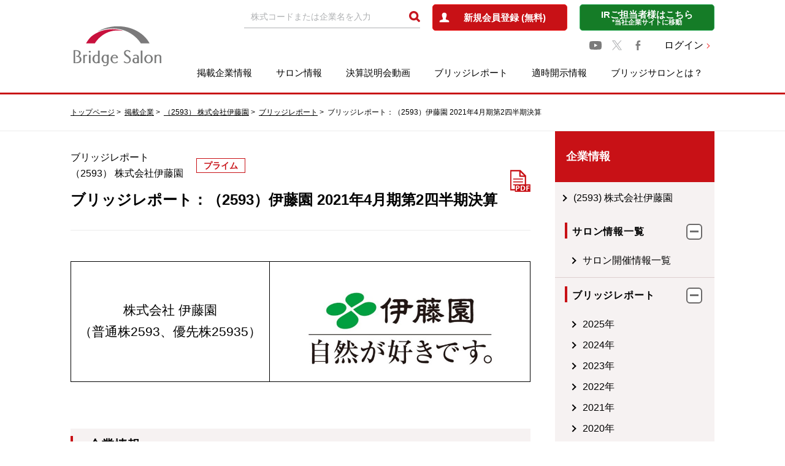

--- FILE ---
content_type: text/html; charset=UTF-8
request_url: https://www.bridge-salon.jp/report_bridge/archives/2021/01/210113_2593.html
body_size: 30793
content:
<!doctype html>
<html class="no-js" lang="ja">

<head>

  <meta charset="utf-8" />
  <title>
    ブリッジレポート：（2593）伊藤園 2021年4月期第2四半期決算 IRレポート「ブリッジレポート」 | ブリッジサロン  </title>

  <meta name="description" content="伊藤園の2021年4月期第2四半期決算概要等をブリッジレポートにてお伝えします。">

  <meta property="og:title" content="ブリッジレポート：（2593）伊藤園 2021年4月期第2四半期決算 IRレポート「ブリッジレポート」 | ブリッジサロン">

  <meta property="og:description" content="伊藤園の2021年4月期第2四半期決算概要等をブリッジレポートにてお伝えします。">
    <link rel="canonical" href="http://www.bridge-salon.jp/report_bridge/archives/2021/01/210113_2593.html">

  <meta property="og:url" content="https://www.bridge-salon.jp/report_bridge/" />
  <meta property="og:type" content="website" />
  <meta property="og:image" content="https://www.bridge-salon.jp/common/image/ogp.png" />

  
  <meta http-equiv="X-UA-Compatible" content="IE=edge">
  <meta name="viewport" content="width=device-width, initial-scale=1.0" />
  <meta name="format-detection" content="telephone=no">
  


<!-- Custom Dimension Settings -->
<script>
var dataLayer = dataLayer || [];
dataLayer.push({
'loginStatus': '未ログイン'
});
</script>
<!-- End Custom Dimension Settings -->





<!-- Google Tag Manager -->
<script>(function(w,d,s,l,i){w[l]=w[l]||[];w[l].push({'gtm.start':
new Date().getTime(),event:'gtm.js'});var f=d.getElementsByTagName(s)[0],
j=d.createElement(s),dl=l!='dataLayer'?'&l='+l:'';j.async=true;j.src=
'https://www.googletagmanager.com/gtm.js?id='+i+dl;f.parentNode.insertBefore(j,f);
})(window,document,'script','dataLayer','GTM-PVNW5LV');</script>
<!-- End Google Tag Manager -->
<script async src="https://securepubads.g.doubleclick.net/tag/js/gpt.js"></script>
<script>
  window.googletag = window.googletag || {cmd: []};
  googletag.cmd.push(function() {
    googletag.defineSlot('/22524322576/bridge_salon/bridge_salon_pc_top_news_under', [[720, 90], [728, 90], [320, 50], [336, 280], 'fluid', [320, 100], [750, 300]], 'div-gpt-ad-1724033206154-0').addService(googletag.pubads());
    googletag.defineSlot('/22524322576/bridge_salon/bridge_salon_sp_top_news_under', [[728, 90], [320, 100], [320, 50], 'fluid', [336, 280], [300, 250], [720, 90], [480, 320]], 'div-gpt-ad-1722493931214-0').addService(googletag.pubads());
    googletag.defineSlot('/22524322576/bridge_salon/bridge_salon_pc_reportlist_top', [[336, 280], [320, 100], [720, 90], [728, 90], [320, 50], [750, 300], 'fluid'], 'div-gpt-ad-1722494332778-0').addService(googletag.pubads());
    googletag.defineSlot('/22524322576/bridge_salon/bridge_salon_sp_reportlist_top', [[320, 100], [720, 90], [728, 90], [336, 280], [480, 320], [300, 250], 'fluid', [320, 50]], 'div-gpt-ad-1722494376658-0').addService(googletag.pubads());
    googletag.defineSlot('/22524322576/bridge_salon/bridge_salon_pc_mypage_over_barcode', [[750, 300], [320, 100], [720, 90], [320, 50], [336, 280], [728, 90], 'fluid'], 'div-gpt-ad-1722495159113-0').addService(googletag.pubads());
    googletag.defineSlot('/22524322576/bridge_salon/bridge_salon_sp_mypage_over_barcode', [[320, 50], [336, 280], [320, 100], [480, 320], [728, 90], 'fluid', [300, 250], [720, 90]], 'div-gpt-ad-1722495232717-0').addService(googletag.pubads());
    googletag.defineSlot('/22524322576/bridge_salon/bridge_salon_pc_report_side_top', [[320, 50], [336, 280], [720, 90], [728, 90], 'fluid', [320, 100]], 'div-gpt-ad-1722495331375-0').addService(googletag.pubads());
    googletag.defineSlot('/22524322576/bridge_salon/bridge_salon_sp_report_side_top', ['fluid', [320, 50], [720, 90], [300, 250], [336, 280], [728, 90], [320, 100], [480, 320]], 'div-gpt-ad-1722495378757-0').addService(googletag.pubads());
    googletag.pubads().enableSingleRequest();
    googletag.pubads().collapseEmptyDivs();
    googletag.enableServices();
  });
</script>



  <link rel="stylesheet" type="text/css" href="//stackpath.bootstrapcdn.com/font-awesome/4.7.0/css/font-awesome.min.css" />
  <link rel="stylesheet" type="text/css" href="/common/css/style.css" />

      
    <link rel="stylesheet" type="text/css" href="/common/css/bridge-report.css?t=20190703" />
  
</head>

<body oncontextmenu="return false;">

<!-- Google Tag Manager (noscript) -->
<noscript><iframe src="https://www.googletagmanager.com/ns.html?id=GTM-PVNW5LV"
height="0" width="0" style="display:none;visibility:hidden"></iframe></noscript>
<!-- End Google Tag Manager (noscript) -->


<main class="c-main">
  <!-- /header-->
  <div id="js-page-top-btn" class="c-page-top-btn"><a href="#"></a></div>
  <header id="js-header" class="c-header">

  <div class="c-header__inner">


    <div class="c-headerLogo">
      <a href="/" class="u-blink">
        <img src="/common/image/logo_head.png" srcset="/common/image/logo_head@2x.png 2x" alt="Bridge Salon">
      </a>
    </div>

    <div id="" class="c-headerMenu">
      <div class="c-header_spLogo"><a href="/">index</a></div>
      <div class="c-headerMenu__upper">

        

        <form action="/search/" method="post" name="form1">
          <div class="c-headerSearch">
            <input class="c-input" placeholder="株式コードまたは企業名を入力" id="" name="key_word" value="" autocomplete="">
            <input class="loupe" type="image" onclick="javascript:document.form1.submit();" alt="検索" src="/common/image/icon/icon_head_loupe.png" srcset="/common/image/icon_head_loupe@2x.png 2x">
          </div>
        </form>
                  <!--ログインしていない　ここから(1/3)-->
          <div class="c-btn c-btn--red -center p-header-register"><a href="/register/?mode=new"><span>新規会員登録 (無料)</span></a>
          </div>
          
          <!--ログインしていない　ここまで(1/3)-->
                <div class="c-btn c-btn--green -center p-header-ir">
          <a href="/company/menu.html">
            <span>IRご担当者様はこちら</span>
            <span class="-sub"> *当社企業サイトに移動</span>
          </a>
        </div>
      </div>
      
      <div class="c-headerMenu__middle">
        <div class="c-headerSns">
          <a href="https://www.youtube.com/@bridgesalon" target="_blank" class="u-blink"><img src="/common/image/icon/logo-youtube.svg" width="20"></a>
          <a href="https://x.com/BridgeSalon" target="_blank" class="u-blink"><img src="/common/image/icon/logo-x.svg" width="16"></a>
          <a href="https://www.facebook.com/bridgesalon.jp" target="_blank" class="u-blink"><img src="/common/image/icon/icon_facebook.png" srcset="/common/image/icon/icon_facebook@2x.png 2x"></a>
        </div>
                  
          <div class="c-headerLogin"><a href="/login/?mode=new" class="c-linkNext">ログイン</a></div>
          
                </div>
      
      <nav id="js-megaMmenu" class="c-headerMenu__lower c-navi">


        <ul id="" class="c-navi_body">
          <li class="-displayMd">
            <div class="c-headerMenu__upper -duplicate">

              <div class="c-headerSearch">
                <form action="/search/" method="post" name="form2">
                  <div class="c-inputMd">
                    <input class="c-input" placeholder="株式コードまたは企業名を入力" id="" name="key_word" value="" autocomplete="">
                    <input class="loupe" onclick="javascript:document.form2.submit();" type="image" alt="検索" src="/common/image/icon/icon_head_loupe.png" srcset="/common/image/icon_head_loupe@2x.png 2x">
                  </div>
                </form>
              </div>
              <div class="c-headerMemberSp">
                                  <!--ログインしていない　ここから(2/3)-->
                  <div class="c-btn c-btn--red -center -regist-row">
                    <a href="/register/"><span>新規会員登録 (無料)</span></a>
                  </div>
                  <div class="c-headerLogin"><a href="/login/?mode=new" class="c-linkNext">ログイン</a></div>
                  <div class="c-btn c-btn--green -center p-header-ir"><a href="/company/menu.html"><span>IRご担当者様はこちら</span><span class="-sub"> *当社企業サイトに移動</span></a></div>
                  <!--ログインしていない　ここまで(2/3)-->
                
              </div>
            </div>
          </li>
                      <!--ログインしていない　ここから(3/3)-->
            <!--ログインしていない　ここまで(3/3)-->
          
          <li class="c-navi_item">

            <a href="/database/" class="u-blink">掲載企業情報</a>
            <p class="c-navi_trigger-Plus"><span></span></p>

            <ul class="c-navi_item__child">
              <li>
                <div class="c-item-block">
                  <a href="/database/">
                    <p>企業コード順一覧</p>
                  </a></div>
                <div class="c-item-block">
                  <a href="/database/list_name.php">
                    <p>あいうえお順一覧</p>
                  </a></div>
                <div class="c-item-block">
                  <a href="/database/list_industry.php">
                    <p>業種別一覧</p>
                  </a></div>
              </li>
            </ul>
          </li>
          <li class="c-navi_item"><a href="/salon_guide_rf/" class="u-blink">サロン情報</a>
            <p class="c-navi_trigger-Plus"><span></span></p>

            <ul class="c-navi_item__child">
              <li>
                <div class="c-item-block">
                  <a href="/salon_guide_rf/">
                    <p>サロン開催情報一覧</p>
                  </a></div>
                <div class="c-item-block">
                  <a href="/salon_report_rf/">
                    <p>サロン開催報告一覧</p>
                  </a></div>
                <div class="c-item-block">
                  <a href="/salon_delivery_rf/">
                    <p>サロン動画</p>
                  </a></div>
              </li>
            </ul>

          </li>
          <li class="c-navi_item c-navi_spPrimarylIcon">
            <a href="/report_explan_rf/" class="u-blink">決算説明会動画</a></li>
          <li class="c-navi_item c-navi_spPrimarylIcon"><a href="/report_bridge/" class="u-blink">ブリッジレポート</a></li>
          <li class="c-navi_item c-navi_spPrimarylIcon"><a href="/tekiji/" class="u-blink">適時開示情報</a></li>

          <li class="c-navi_item">

            <a href="/about_member.html" class="u-blink">ブリッジサロンとは？</a>
            <p class="c-navi_trigger-Plus"><span></span></p>

            <ul class="c-navi_item__child c-navi_item__childAbout">
              <li>
                <div class="c-item-block -faq">
                  <a href="/about_member.html">
                    <p>ブリッジサロンとは？</p>
                  </a>
                </div>
                <div class="c-item-block -faq">
                  <a href="/faq/membership.html">
                    <p>会員制度とは？</p>
                  </a>
                </div>
                <div class="c-item-block -faq">
                  <a href="/faq/point.html">
                    <p>BSP(ポイント)制度とは？</p>
                  </a>
                </div>
                <div class="c-item-block -faq">
                  <a href="/faq/exchange.html">
                    <p>BSPの交換方法</p>
                  </a>
                </div>
                <div class="c-item-block -faq">
                  <a href="/faq.html">
                    <p>よくあるご質問</p>
                  </a>
                </div>
              </li>
            </ul>
          </li>

        </ul>
      </nav>
    </div>

  </div>

</header>


  <!-- /header-->

  <div class="p-crumb-cover">
    <div class="c-crumb p-crumb">
      <ul class="c-crumb__inner">
        <li class="c-crumb__item"><a href="/">トップページ</a></li>
        <li class="c-crumb__item"><a href="/database/">掲載企業</a></li>
        <li class="c-crumb__item">
                      <a href="/database/code_2593.html">（2593） 株式会社伊藤園</a>
                  </li>
        <li class="c-crumb__item"><a href="/report_bridge/">ブリッジレポート</a></li>
        <li class="c-crumb__item">ブリッジレポート：（2593）伊藤園 2021年4月期第2四半期決算</li>
      </ul>
    </div>
  </div>


  <div class="c-container">

    <div class="c-section">
      <div class="c-column">

        <div class="c-column__primary -bottom">


          <article class="p-company-database">


            <header class="p-company-database-header p-company-database__header">
              <div class="p-company-database-header__body">
                <div class="p-company-database-header__meta">
                                    <p>ブリッジレポート<br>（2593） 株式会社伊藤園</p>
                                    <p class="p-company-database-header__category">プライム</p>
                </div>
                <h1 class="p-company-database-header__page-heading">ブリッジレポート：（2593）伊藤園 2021年4月期第2四半期決算</h1>
              </div>
                              <p class="p-company-database-header__pdf">
                  <a href="/report_bridge/pdf/20210113_2593.pdf" target="_blank" class="u-blink"><img src="/common/image/icon/icon_pdf.png" srcset="/common/image/icon/icon_pdf@2x.png 2x" alt="ブリッジレポートPDF"></a>
                </p>
                            
            </header>
            
            <div class="p-top-section__button__member" style="margin-bottom: 50px">
              <div style="max-width: 500px;margin:auto">
                
              </div>
            </div>
            <!--ここにレポート中身-->
            <div id="bridge-report">
                              <table class=" p-tablefixed"><tr><td style="width:43.2%; border-top:1px solid #000; border-left:1px solid #000; border-bottom:1px solid #000; border-right:1px solid #000; vertical-align:middle"><p class=" center"><span class=" fontsize-28">株式会社 伊藤園</span></p><p class=" center"><span class=" fontsize-28">（普通株2593、優先株25935）</span></p></td><td style="width:56.7%; border-top:1px solid #000; border-left:1px solid #000; border-bottom:1px solid #000; border-right:1px solid #000; vertical-align:middle"><p>&nbsp;</p><div><img src="/report_bridge/images_rf/210113093443cCuxVdGu/image1.jpeg" width="730" height="283"></div></td></tr></table><p>&nbsp;</p><h2 class="heading-02">企業情報</h2><div class="scroll-table"><table class=" p-tablefixed"><tr><td style="background-color:#0066CC; width:18.8%; border-top:1px solid #000; border-left:1px solid #000; border-bottom:1px solid #000; border-right:1px solid #000;"><p class="scroll-p"><span class="" style="color:#FFFFFF">市場</span></p></td><td style="width:81.2%; border-top:1px solid #000; border-left:1px solid #000; border-bottom:1px solid #000; border-right:1px solid #000;"><p class="scroll-p">東証1部</p></td></tr><tr><td style="background-color:#0066CC; border-top:1px solid #000; border-left:1px solid #000; border-bottom:1px solid #000; border-right:1px solid #000;"><p class="scroll-p"><span class="" style="color:#FFFFFF">業種</span></p></td><td style="border-top:1px solid #000; border-left:1px solid #000; border-bottom:1px solid #000; border-right:1px solid #000;"><p class="scroll-p">食料品（製造業）</p></td></tr><tr><td style="background-color:#0066CC; border-top:1px solid #000; border-left:1px solid #000; border-bottom:1px solid #000; border-right:1px solid #000;"><p class="scroll-p"><span class="" style="color:#FFFFFF">代表者</span></p></td><td style="border-top:1px solid #000; border-left:1px solid #000; border-bottom:1px solid #000; border-right:1px solid #000;"><p class="scroll-p">本庄 大介</p></td></tr><tr><td style="background-color:#0066CC; border-top:1px solid #000; border-left:1px solid #000; border-bottom:1px solid #000; border-right:1px solid #000;"><p class="scroll-p"><span class="" style="color:#FFFFFF">所在地</span></p></td><td style="border-top:1px solid #000; border-left:1px solid #000; border-bottom:1px solid #000; border-right:1px solid #000;"><p class="scroll-p">東京都渋谷区本町3-47-10</p></td></tr><tr><td style="background-color:#0066CC; border-top:1px solid #000; border-left:1px solid #000; border-bottom:1px solid #000; border-right:1px solid #000;"><p class="scroll-p"><span class="" style="color:#FFFFFF">決算月</span></p></td><td style="border-top:1px solid #000; border-left:1px solid #000; border-bottom:1px solid #000; border-right:1px solid #000;"><p class="scroll-p">4月</p></td></tr><tr><td style="background-color:#0066CC; border-top:1px solid #000; border-left:1px solid #000; border-bottom:1px solid #000; border-right:1px solid #000;"><p class="scroll-p"><span class="" style="color:#FFFFFF">ＨＰ</span></p></td><td style="border-top:1px solid #000; border-left:1px solid #000; border-bottom:1px solid #000; border-right:1px solid #000;"><p class="scroll-p"><a href="https://www.itoen.co.jp/" target="_blank">https://www.itoen.co.jp/</a></p></td></tr></table></div>
<p>&nbsp;</p><h2 class="heading-02">株式情報</h2><p>＜普通株式＞</p><div class="scroll-table"><table class=" p-tablefixed"><tr><td style="background-color:#0066CC; width:17.8%; border-top:1px solid #000; border-left:1px solid #000; border-bottom:1px solid #000; border-right:1px solid #000; vertical-align:middle"><p class="scroll-p center"><span class="" style="color:#FFFFFF">株価</span></p></td><td colspan="2" style="background-color:#0066CC; width:34.3%; border-top:1px solid #000; border-bottom:1px solid #000; border-right:1px solid #000; vertical-align:middle"><p class="scroll-p center"><span class="" style="color:#FFFFFF">発行済株式数（自己株式を控除）</span></p></td><td style="background-color:#0066CC; width:19.3%; border-top:1px solid #000; border-bottom:1px solid #000; border-right:1px solid #000; vertical-align:middle"><p class="scroll-p center"><span class="" style="color:#FFFFFF">時価総額</span></p></td><td style="background-color:#0066CC; width:14%; border-top:1px solid #000; border-bottom:1px solid #000; border-right:1px solid #000; vertical-align:middle"><p class="scroll-p center"><span class="" style="color:#FFFFFF">ROE（実）</span></p></td><td style="background-color:#0066CC; width:14.4%; border-top:1px solid #000; border-bottom:1px solid #000; border-right:1px solid #000; vertical-align:middle"><p class="scroll-p center"><span class="" style="color:#FFFFFF">売買単位</span></p></td></tr><tr><td style="border-left:1px solid #000; border-bottom:1px solid #000; border-right:1px solid #000; vertical-align:middle"><p class="scroll-p right">6,440円</p></td><td colspan="2" style="border-top:1px solid #000; border-bottom:1px solid #000; border-right:1px solid #000; vertical-align:middle"><p class="scroll-p right">88,198,913株</p></td><td style="border-bottom:1px solid #000; border-right:1px solid #000;"><p class="scroll-p right">568,000百万円</p></td><td style="border-bottom:1px solid #000; border-right:1px solid #000;"><p class="scroll-p right">5.2%</p></td><td style="border-bottom:1px solid #000; border-right:1px solid #000; vertical-align:middle"><p class="scroll-p right">100株</p></td></tr><tr><td style="background-color:#0066CC; width:17.8%; border-left:1px solid #000; border-bottom:1px solid #000; border-right:1px solid #000; vertical-align:middle"><p class="scroll-p center"><span class="" style="color:#FFFFFF">DPS（予）</span></p></td><td style="background-color:#0066CC; width:18.3%; border-bottom:1px solid #000; border-right:1px solid #000; vertical-align:middle"><p class="scroll-p center"><span class="" style="color:#FFFFFF">配当利回り（予）</span></p></td><td style="background-color:#0066CC; width:15.9%; border-bottom:1px solid #000; border-right:1px solid #000; vertical-align:middle"><p class="scroll-p center"><span class="" style="color:#FFFFFF">EPS（予）</span></p></td><td style="background-color:#0066CC; width:19.3%; border-bottom:1px solid #000; border-right:1px solid #000; vertical-align:middle"><p class="scroll-p center"><span class="" style="color:#FFFFFF">PER（予）</span></p></td><td style="background-color:#0066CC; width:14%; border-bottom:1px solid #000; border-right:1px solid #000; vertical-align:middle"><p class="scroll-p center"><span class="" style="color:#FFFFFF">BPS（実）</span></p></td><td style="background-color:#0066CC; width:14.4%; border-bottom:1px solid #000; border-right:1px solid #000; vertical-align:middle"><p class="scroll-p center"><span class="" style="color:#FFFFFF">PBR（実）</span></p></td></tr><tr><td style="border-left:1px solid #000; border-bottom:1px solid #000; border-right:1px solid #000;"><p class="scroll-p right">40.00円</p></td><td style="border-bottom:1px solid #000; border-right:1px solid #000;"><p class="scroll-p right">0.6%</p></td><td style="border-bottom:1px solid #000; border-right:1px solid #000;"><p class="scroll-p right">45.09円</p></td><td style="border-bottom:1px solid #000; border-right:1px solid #000;"><p class="scroll-p right">142.8倍</p></td><td style="border-bottom:1px solid #000; border-right:1px solid #000;"><p class="scroll-p right">1,221.92円</p></td><td style="border-bottom:1px solid #000; border-right:1px solid #000;"><p class="scroll-p right">5.3倍</p></td></tr></table></div>
<p><span class=" fontsize-18">* 株価は12/21終値。ROE、BPSは前期末実績。</span></p><p>&nbsp;</p><p>＜優先株式＞</p><div class="scroll-table"><table class=" p-tablefixed"><tr><td style="background-color:#0066CC; width:17.8%; border-top:1px solid #000; border-left:1px solid #000; border-bottom:1px solid #000; border-right:1px solid #000; vertical-align:middle"><p class="scroll-p center"><span class="" style="color:#FFFFFF">株価</span></p></td><td colspan="2" style="background-color:#0066CC; width:34.3%; border-top:1px solid #000; border-bottom:1px solid #000; border-right:1px solid #000; vertical-align:middle"><p class="scroll-p center"><span class="" style="color:#FFFFFF">発行済株式数（自己株式を控除）</span></p></td><td style="background-color:#0066CC; width:19.3%; border-top:1px solid #000; border-bottom:1px solid #000; border-right:1px solid #000; vertical-align:middle"><p class="scroll-p center"><span class="" style="color:#FFFFFF">時価総額</span></p></td><td style="background-color:#0066CC; width:14%; border-top:1px solid #000; border-bottom:1px solid #000; border-right:1px solid #000; vertical-align:middle"><p class="scroll-p center"><span class="" style="color:#FFFFFF">ROE（実）</span></p></td><td style="background-color:#0066CC; width:14.4%; border-top:1px solid #000; border-bottom:1px solid #000; border-right:1px solid #000; vertical-align:middle"><p class="scroll-p center"><span class="" style="color:#FFFFFF">売買単位</span></p></td></tr><tr><td style="border-left:1px solid #000; border-bottom:1px solid #000; border-right:1px solid #000; vertical-align:middle"><p class="scroll-p right">2,105円</p></td><td colspan="2" style="border-top:1px solid #000; border-bottom:1px solid #000; border-right:1px solid #000; vertical-align:middle"><p class="scroll-p right">33,053,362株</p></td><td style="border-bottom:1px solid #000; border-right:1px solid #000;"><p class="scroll-p right">69,577百万円</p></td><td style="border-bottom:1px solid #000; border-right:1px solid #000;"><p class="scroll-p right">5.2%</p></td><td style="border-bottom:1px solid #000; border-right:1px solid #000;"><p class="scroll-p right">100株</p></td></tr><tr><td style="background-color:#0066CC; width:17.8%; border-left:1px solid #000; border-bottom:1px solid #000; border-right:1px solid #000; vertical-align:middle"><p class="scroll-p center"><span class="" style="color:#FFFFFF">DPS（予）</span></p></td><td style="background-color:#0066CC; width:18.3%; border-bottom:1px solid #000; border-right:1px solid #000; vertical-align:middle"><p class="scroll-p center"><span class="" style="color:#FFFFFF">配当利回り（予）</span></p></td><td style="background-color:#0066CC; width:15.9%; border-bottom:1px solid #000; border-right:1px solid #000; vertical-align:middle"><p class="scroll-p center"><span class="" style="color:#FFFFFF">EPS（予）</span></p></td><td style="background-color:#0066CC; width:19.3%; border-bottom:1px solid #000; border-right:1px solid #000; vertical-align:middle"><p class="scroll-p center"><span class="" style="color:#FFFFFF">PER（予）</span></p></td><td style="background-color:#0066CC; width:14%; border-bottom:1px solid #000; border-right:1px solid #000; vertical-align:middle"><p class="scroll-p center"><span class="" style="color:#FFFFFF">BPS（実）</span></p></td><td style="background-color:#0066CC; width:14.4%; border-bottom:1px solid #000; border-right:1px solid #000; vertical-align:middle"><p class="scroll-p center"><span class="" style="color:#FFFFFF">PBR（実）</span></p></td></tr><tr><td style="border-left:1px solid #000; border-bottom:1px solid #000; border-right:1px solid #000;"><p class="scroll-p right">50.00円</p></td><td style="border-bottom:1px solid #000; border-right:1px solid #000;"><p class="scroll-p right">2.4%</p></td><td style="border-bottom:1px solid #000; border-right:1px solid #000;"><p class="scroll-p right">55.09円</p></td><td style="border-bottom:1px solid #000; border-right:1px solid #000;"><p class="scroll-p right">38.2倍</p></td><td style="border-bottom:1px solid #000; border-right:1px solid #000;"><p class="scroll-p right">1,226.92円</p></td><td style="border-bottom:1px solid #000; border-right:1px solid #000;"><p class="scroll-p right">1.7倍</p></td></tr></table></div>
<p><span class=" fontsize-18">*株価は12/21終値。ROE、BPSは前期末実績。</span></p><p>&nbsp;</p><h2 class="heading-02">連結業績推移</h2><div class="scroll-table"><table class=" p-tablefixed"><tr><td style="background-color:#0066CC; width:16.7%; border-top:1px solid #000; border-left:1px solid #000; border-bottom:1px solid #000; border-right:1px solid #000; vertical-align:middle"><p class="scroll-p center"><span class="" style="color:#FFFFFF">決算期</span></p></td><td style="background-color:#0066CC; width:14.3%; border-top:1px solid #000; border-bottom:1px solid #000; border-right:1px solid #000; vertical-align:middle"><p class="scroll-p center"><span class="" style="color:#FFFFFF">売上高</span></p></td><td style="background-color:#0066CC; width:14.3%; border-top:1px solid #000; border-bottom:1px solid #000; border-right:1px solid #000; vertical-align:middle"><p class="scroll-p center"><span class="" style="color:#FFFFFF">営業利益</span></p></td><td style="background-color:#0066CC; width:14.3%; border-top:1px solid #000; border-bottom:1px solid #000; border-right:1px solid #000; vertical-align:middle"><p class="scroll-p center"><span class="" style="color:#FFFFFF">経常利益</span></p></td><td style="background-color:#0066CC; width:18.8%; border-top:1px solid #000; border-bottom:1px solid #000; border-right:1px solid #000; vertical-align:middle"><p class="scroll-p center"><span class="" style="color:#FFFFFF">親会社株主帰属利益</span></p></td><td style="background-color:#0066CC; width:11.4%; border-top:1px solid #000; border-bottom:1px solid #000; border-right:1px solid #000; vertical-align:middle"><p class="scroll-p center"><span class="" style="color:#FFFFFF">EPS</span></p></td><td style="background-color:#0066CC; width:9.9%; border-top:1px solid #000; border-bottom:1px solid #000; border-right:1px solid #000; vertical-align:middle"><p class="scroll-p center"><span class="" style="color:#FFFFFF">DPS</span></p></td></tr><tr><td style="border-left:1px solid #000; border-bottom:1px solid #000; border-right:1px solid #000;"><p class="scroll-p">2017年4月(実)</p></td><td style="border-bottom:1px solid #000; border-right:1px solid #000;"><p class="scroll-p right">475,866</p></td><td style="border-bottom:1px solid #000; border-right:1px solid #000;"><p class="scroll-p right">21,774</p></td><td style="border-bottom:1px solid #000; border-right:1px solid #000;"><p class="scroll-p right">21,524</p></td><td style="border-bottom:1px solid #000; border-right:1px solid #000;"><p class="scroll-p right">13,693</p></td><td style="border-bottom:1px solid #000; border-right:1px solid #000;"><p class="scroll-p right">108.77</p></td><td style="border-bottom:1px solid #000; border-right:1px solid #000;"><p class="scroll-p right">40.00</p></td></tr><tr><td style="border-left:1px solid #000; border-bottom:1px solid #000; border-right:1px solid #000;"><p class="scroll-p">2018年4月(実)</p></td><td style="border-bottom:1px solid #000; border-right:1px solid #000;"><p class="scroll-p right">494,793</p></td><td style="border-bottom:1px solid #000; border-right:1px solid #000;"><p class="scroll-p right">22,043</p></td><td style="border-bottom:1px solid #000; border-right:1px solid #000;"><p class="scroll-p right">21,441</p></td><td style="border-bottom:1px solid #000; border-right:1px solid #000;"><p class="scroll-p right">12,553</p></td><td style="border-bottom:1px solid #000; border-right:1px solid #000;"><p class="scroll-p right">99.79</p></td><td style="border-bottom:1px solid #000; border-right:1px solid #000;"><p class="scroll-p right">40.00</p></td></tr><tr><td style="border-left:1px solid #000; border-bottom:1px solid #000; border-right:1px solid #000;"><p class="scroll-p">2019年4月(実)</p></td><td style="border-bottom:1px solid #000; border-right:1px solid #000;"><p class="scroll-p right">504,153</p></td><td style="border-bottom:1px solid #000; border-right:1px solid #000;"><p class="scroll-p right">22,819</p></td><td style="border-bottom:1px solid #000; border-right:1px solid #000;"><p class="scroll-p right">23,211</p></td><td style="border-bottom:1px solid #000; border-right:1px solid #000;"><p class="scroll-p right">14,462</p></td><td style="border-bottom:1px solid #000; border-right:1px solid #000;"><p class="scroll-p right">116.02</p></td><td style="border-bottom:1px solid #000; border-right:1px solid #000;"><p class="scroll-p right">40.00</p></td></tr><tr><td style="border-left:1px solid #000; border-bottom:1px solid #000; border-right:1px solid #000;"><p class="scroll-p">2020年4月(実)</p></td><td style="border-bottom:1px solid #000; border-right:1px solid #000;"><p class="scroll-p right">483,360</p></td><td style="border-bottom:1px solid #000; border-right:1px solid #000;"><p class="scroll-p right">19,940</p></td><td style="border-bottom:1px solid #000; border-right:1px solid #000;"><p class="scroll-p right">19,432</p></td><td style="border-bottom:1px solid #000; border-right:1px solid #000;"><p class="scroll-p right">7,793</p></td><td style="border-bottom:1px solid #000; border-right:1px solid #000;"><p class="scroll-p right">61.53</p></td><td style="border-bottom:1px solid #000; border-right:1px solid #000;"><p class="scroll-p right">40.00</p></td></tr><tr><td style="border-left:1px solid #000; border-bottom:1px solid #000; border-right:1px solid #000;"><p class="scroll-p">2021年4月(予)</p></td><td style="border-bottom:1px solid #000; border-right:1px solid #000;"><p class="scroll-p right">450,000</p></td><td style="border-bottom:1px solid #000; border-right:1px solid #000;"><p class="scroll-p right">12,300</p></td><td style="border-bottom:1px solid #000; border-right:1px solid #000;"><p class="scroll-p right">12,100</p></td><td style="border-bottom:1px solid #000; border-right:1px solid #000;"><p class="scroll-p right">5,800</p></td><td style="border-bottom:1px solid #000; border-right:1px solid #000;"><p class="scroll-p right">45.09</p></td><td style="border-bottom:1px solid #000; border-right:1px solid #000;"><p class="scroll-p right">40.00</p></td></tr></table></div>
<p><span class=" fontsize-18">* 予想は会社予想。単位：百万円、円。</span></p><p>&nbsp;</p><p>（株）伊藤園の2021年4月期第2四半期決算の概要と通期の見通しについて、ブリッジレポートにてご報告致します。</p><p>&nbsp;</p><h2 class="heading-02">目次</h2><p><a href="#book_001"><span id="Hyperlink">今回のポイント</span></a><br><a href="#book_002"><span id="Hyperlink">１．会社概要</span></a><br><a href="#book_012"><span id="Hyperlink">２．2021年4月期第2四半期決算</span></a><br><a href="#book_023"><span id="Hyperlink">３．2021年4月期業績予想</span></a><br><a href="#book_029"><span id="Hyperlink">４．マーケティング戦略</span></a><br><a href="#book_035"><span id="Hyperlink">５．今後の注目点</span></a><br><a href="#book_036"><span id="Hyperlink">＜参考：コーポレート・ガバナンスについて＞</span></a></p><h2 class="heading-02" id="book_001">今回のポイント</h2><ul class="disc"><li>21/4期上期は前年同期比10.9％の減収、同39.0％の営業減益。国内外で新型コロナウイルス感染症の影響を受けたが、国内は７月の長梅雨や10月前半の低温・多雨、季節行事自粛の影響も大きかった。利益面では、伊藤園（単独）の営業利益が同23.5％減と落ち込み、休業や時短営業を強いられたタリーズコーヒージャパンが営業損失を計上する等、チチヤスを除く国内子会社が減益となった。<p>&nbsp;</p></li><li>通期予想は前期比6.9％の減収、同38.3％の営業減益予想。当初、1Qでのピークアウトを想定していた新型コロナウイルス感染症の影響が通期に及ぶことを前提に売上予想を下方修正した。利益面では、売上下振れの影響に加え、ウィズコロナ・アフターコロナを見据えた主力事業や主力ブランドへの経営資源の投下を織り込んだ。期末配当は、普通株式20円（2Q末配当と合わせて40円）、第1種優先株式25円（同50円）を予定。<p>&nbsp;</p></li><li>上期は減収減益となったものの、競合他社が大幅リニューアルと販売促進活動で攻勢をかける中、緑茶飲料市場でのシェアを維持した。下期はレンジ対応製品等で冬場の需要を取り込むと共に、「お～いお茶 濃い茶」のような機能訴求型の高付加価値製品を順次投入していく。また、自宅で楽しむ「コト消費」としてリーフ製品が好まれ、リーフ市場が活性化していることも来期に向けての明るい材料。来期業績のV字回復が期待される。<p>&nbsp;</p></li></ul><h2 class="heading-02" id="book_002">１．会社概要</h2><p>緑茶などの茶系飲料、コーヒー飲料、野菜飲料等の飲料（ドリンク）や茶葉（リーフ）の製造・販売を中心に、子会社を通してタリーズコーヒー等の飲食店経営及びフランチャイズ（FC）展開やサプリメントの製造・販売等も手掛ける。国内では、「お～いお茶」等の緑茶飲料市場で33％（2019年実績）のトップ・シェアを有する。この他にも、ノンカフェイン茶系飲料No.1の「健康ミネラルむぎ茶」、野菜100％飲料No.1の「1日分の野菜」、及びタリーズコーヒージャパン（株）との連携によるボトル缶<span class="" style="color:#000000">ブラック</span>コーヒーNo.1の「TULLY&#039;S COFFEE」といった人気ブランドを有し、いずれも年間販売数量が1,000万ケースを超える（「お～いお茶」は約9,000万ケース）。<br>タリーズコーヒージャパン（株）やチチヤス（株）等の連結子会社31社、持分法適用関連会社3社等とグループを形成。「世界のティーカンパニー」を目指し、ニューヨークを中心に米国、中国、オーストラリア、東南アジア地域で、「<span class="" style="color:#000000">お～いお茶</span>」ブランドの確立と新しい緑茶市場の開拓に取り組んでいる。</p><p>&nbsp;</p><h3 class="heading-03">【経営理念「お客様第一主義」】</h3><table class=" p-tablefixed"><tr><td style="width:29.1%;" class="no-border-style"><p>&nbsp;</p><div><img src="/report_bridge/images_rf/210113093443cCuxVdGu/image2.png" width="430" height="397"></div></td><td style="width:70.8%;" class="no-border-style"><p>“すべてのお客様を大切にすることが経営の基本である”とする「お客様第一主義」を経営理念として掲げている。</p><p>&nbsp;</p><p>お客様とは、同社とかかわる、消費者、株主、販売先、仕入先、金融機関、更には地域社会等のステークホルダー。ステークホルダー全てをお客様と位置付け、それぞれの意見や要望に真摯に向き合い、常にお客様の立場に立った対応を図る事を経営の根幹としている。</p><p>&nbsp;</p></td></tr></table><p>&nbsp;</p><h3 class="heading-03">1-1　創業以来変わらない五つの製品開発コンセプト</h3><table class=" p-tablefixed"><tr><td style="width:43%; border-top:1px solid #FFFFFF; border-left:1px solid #FFFFFF; border-bottom:1px solid #FFFFFF; border-right:1px solid #FFFFFF;"><p>&nbsp;</p><div><img src="/report_bridge/images_rf/210113093443cCuxVdGu/image3.png" width="458" height="358"></div></td><td style="width:56.9%; border-top:1px solid #FFFFFF; border-left:1px solid #FFFFFF; border-bottom:1px solid #FFFFFF; border-right:1px solid #FFFFFF;"><p>製品開発のコンセプトは、「自然」、「健康」、「安全」へのこだわりと、マーケティング施策の徹底、そしておいしさの追求。主力製品の「お～いお茶」では、前身の「缶入り煎茶」（1985年発売）から、原料と製法にこだわり、無香料・無調味の自然のままのおいしさを引き出している。</p><p>&nbsp;</p><p>&nbsp;</p><p><span class=" fontsize-18">（同社Webサイトより）</span></p></td></tr></table><p>&nbsp;</p><h3 class="heading-03">1-2　事業概要</h3><p><span class="" style="color:#000000">事業は、</span>飲料（ドリンク）や茶葉（リーフ）<span class="" style="color:#000000">の製造販売を行うリーフ・ドリンク関連事業、タリーズコーヒージャパン（株）によるスペシャルティコーヒーの飲食店経営とＦＣ展開の飲食関連事業、及びＭａｓｏｎ Ｄｉｓｔｒｉｂｕｔｏｒｓ，Ｉｎｃ．（米国フロリダ州）が手掛けるサプリメントの製造・販売等のその他の事業に分かれる。</span></p><p>&nbsp;</p><p><span class="" style="color:#000000">20/4期は同社の単独売上高がリーフ・ドリンク関連事業売上高の85.0％（連結売上高の78.2％）を占めた。単独売上高の構成比は、茶葉9.3％、飲料89.9％、その他0.8％。</span></p><p>&nbsp;</p><div class="scroll-table"><table class=" p-tablefixed"><tr><td style="width:32.1%; border-top:1px solid #FFFFFF; border-left:1px solid #FFFFFF; border-bottom:1px solid #FFFFFF; border-right:1px solid #FFFFFF; vertical-align:middle"><p>&nbsp;</p></td><td style="background-color:#9999FF; width:11.3%; border-top:1px solid #FFFFFF; border-bottom:1px solid #FFFFFF; border-right:1px solid #FFFFFF; vertical-align:middle"><p class="scroll-p center">売上高</p></td><td style="background-color:#9999FF; width:11.3%; border-top:1px solid #FFFFFF; border-bottom:1px solid #FFFFFF; border-right:1px solid #FFFFFF; vertical-align:middle"><p class="scroll-p center">構成比</p></td><td style="background-color:#9999FF; width:11.3%; border-top:1px solid #FFFFFF; border-bottom:1px solid #FFFFFF; border-right:1px solid #FFFFFF; vertical-align:middle"><p class="scroll-p center">前期比</p></td><td style="background-color:#CCCCFF; width:11.3%; border-top:1px solid #FFFFFF; border-bottom:1px solid #FFFFFF; border-right:1px solid #FFFFFF; vertical-align:middle"><p class="scroll-p center">営業利益</p></td><td style="background-color:#CCCCFF; width:11.3%; border-top:1px solid #FFFFFF; border-bottom:1px solid #FFFFFF; border-right:1px solid #FFFFFF; vertical-align:middle"><p class="scroll-p center">利益率</p></td><td style="background-color:#CCCCFF; width:11.3%; border-top:1px solid #FFFFFF; border-bottom:1px solid #FFFFFF; border-right:1px solid #FFFFFF; vertical-align:middle"><p class="scroll-p center">前期比</p></td></tr><tr><td style="border-left:1px solid #FFFFFF; border-bottom:1px solid #FFFFFF; border-right:1px solid #FFFFFF; vertical-align:middle"><p class="scroll-p">リーフ・ドリンク関連事業</p></td><td style="border-bottom:1px solid #FFFFFF; border-right:1px solid #FFFFFF; vertical-align:middle"><p class="scroll-p right">444,411</p></td><td style="border-bottom:1px solid #FFFFFF; border-right:1px solid #FFFFFF; vertical-align:middle"><p class="scroll-p right">91.3%</p></td><td style="border-bottom:1px solid #FFFFFF; border-right:1px solid #FFFFFF; vertical-align:middle"><p class="scroll-p right"><span class="" style="color:#FF0000">-4.1%</span></p></td><td style="border-bottom:1px solid #FFFFFF; border-right:1px solid #FFFFFF; vertical-align:middle"><p class="scroll-p right">18,783</p></td><td style="border-bottom:1px solid #FFFFFF; border-right:1px solid #FFFFFF; vertical-align:middle"><p class="scroll-p right">4.2%</p></td><td style="border-bottom:1px solid #FFFFFF; border-right:1px solid #FFFFFF; vertical-align:middle"><p class="scroll-p right"><span class="" style="color:#FF0000">-5.2%</span></p></td></tr><tr><td style="border-left:1px solid #FFFFFF; border-bottom:1px solid #FFFFFF; border-right:1px solid #FFFFFF; vertical-align:middle"><p class="scroll-p">飲食関連事業</p></td><td style="border-bottom:1px solid #FFFFFF; border-right:1px solid #FFFFFF; vertical-align:middle"><p class="scroll-p right">32,811</p></td><td style="border-bottom:1px solid #FFFFFF; border-right:1px solid #FFFFFF; vertical-align:middle"><p class="scroll-p right">6.7%</p></td><td style="border-bottom:1px solid #FFFFFF; border-right:1px solid #FFFFFF; vertical-align:middle"><p class="scroll-p right"><span class="" style="color:#FF0000">-5.1%</span></p></td><td style="border-bottom:1px solid #FFFFFF; border-right:1px solid #FFFFFF; vertical-align:middle"><p class="scroll-p right">1,725</p></td><td style="border-bottom:1px solid #FFFFFF; border-right:1px solid #FFFFFF; vertical-align:middle"><p class="scroll-p right">5.3%</p></td><td style="border-bottom:1px solid #FFFFFF; border-right:1px solid #FFFFFF; vertical-align:middle"><p class="scroll-p right"><span class="" style="color:#FF0000">-50.8%</span></p></td></tr><tr><td style="border-left:1px solid #FFFFFF; border-bottom:1px solid #FFFFFF; border-right:1px solid #FFFFFF; vertical-align:middle"><p class="scroll-p">その他</p></td><td style="border-bottom:1px solid #FFFFFF; border-right:1px solid #FFFFFF; vertical-align:middle"><p class="scroll-p right">9,424</p></td><td style="border-bottom:1px solid #FFFFFF; border-right:1px solid #FFFFFF; vertical-align:middle"><p class="scroll-p right">1.9%</p></td><td style="border-bottom:1px solid #FFFFFF; border-right:1px solid #FFFFFF; vertical-align:middle"><p class="scroll-p right"><span class="" style="color:#FF0000">-1.3%</span></p></td><td style="border-bottom:1px solid #FFFFFF; border-right:1px solid #FFFFFF; vertical-align:middle"><p class="scroll-p right">656</p></td><td style="border-bottom:1px solid #FFFFFF; border-right:1px solid #FFFFFF; vertical-align:middle"><p class="scroll-p right">7.0%</p></td><td style="border-bottom:1px solid #FFFFFF; border-right:1px solid #FFFFFF; vertical-align:middle"><p class="scroll-p right"><span class="" style="color:#FF0000">-14.9%</span></p></td></tr><tr><td style="background-color:#FFFF99; border-left:1px solid #FFFFFF; border-bottom:1px solid #FFFFFF; border-right:1px solid #FFFFFF; vertical-align:middle"><p class="scroll-p">調整額</p></td><td style="background-color:#FFFF99; border-bottom:1px solid #FFFFFF; border-right:1px solid #FFFFFF; vertical-align:middle"><p class="scroll-p right"><span class="" style="color:#FF0000">-3,287</span></p></td><td style="background-color:#FFFF99; border-bottom:1px solid #FFFFFF; border-right:1px solid #FFFFFF; vertical-align:middle"><p class="scroll-p right">-</p></td><td style="background-color:#FFFF99; border-bottom:1px solid #FFFFFF; border-right:1px solid #FFFFFF; vertical-align:middle"><p class="scroll-p right">-</p></td><td style="background-color:#FFFF99; border-bottom:1px solid #FFFFFF; border-right:1px solid #FFFFFF; vertical-align:middle"><p class="scroll-p right"><span class="" style="color:#FF0000">-1,224</span></p></td><td style="background-color:#FFFF99; border-bottom:1px solid #FFFFFF; border-right:1px solid #FFFFFF; vertical-align:middle"><p class="scroll-p right">-</p></td><td style="background-color:#FFFF99; border-bottom:1px solid #FFFFFF; border-right:1px solid #FFFFFF; vertical-align:middle"><p class="scroll-p right">-</p></td></tr><tr><td style="background-color:#9999FF; border-left:1px solid #FFFFFF; border-bottom:1px solid #FFFFFF; border-right:1px solid #FFFFFF; vertical-align:middle"><p class="scroll-p">合計（連結売上高・営業利益）：A</p></td><td style="background-color:#9999FF; border-bottom:1px solid #FFFFFF; border-right:1px solid #FFFFFF; vertical-align:middle"><p class="scroll-p right">483,360</p></td><td style="background-color:#9999FF; border-bottom:1px solid #FFFFFF; border-right:1px solid #FFFFFF; vertical-align:middle"><p class="scroll-p right">100.0%</p></td><td style="background-color:#9999FF; border-bottom:1px solid #FFFFFF; border-right:1px solid #FFFFFF; vertical-align:middle"><p class="scroll-p right"><span class="" style="color:#FF0000">-4.1%</span></p></td><td style="background-color:#CCCCFF; border-bottom:1px solid #FFFFFF; border-right:1px solid #FFFFFF; vertical-align:middle"><p class="scroll-p right">19,940</p></td><td style="background-color:#CCCCFF; border-bottom:1px solid #FFFFFF; border-right:1px solid #FFFFFF; vertical-align:middle"><p class="scroll-p right">4.1%</p></td><td style="background-color:#CCCCFF; border-bottom:1px solid #FFFFFF; border-right:1px solid #FFFFFF; vertical-align:middle"><p class="scroll-p right"><span class="" style="color:#FF0000">-12.6%</span></p></td></tr><tr><td style="background-color:#D8E4BC; border-left:1px solid #FFFFFF; border-bottom:1px solid #FFFFFF; border-right:1px solid #FFFFFF; vertical-align:middle"><p class="scroll-p">伊藤園単独：B（構成比はB/A）</p></td><td style="background-color:#D8E4BC; border-bottom:1px solid #FFFFFF; border-right:1px solid #FFFFFF; vertical-align:middle"><p class="scroll-p right">377,787</p></td><td style="background-color:#D8E4BC; border-bottom:1px solid #FFFFFF; border-right:1px solid #FFFFFF; vertical-align:middle"><p class="scroll-p right">78.2%</p></td><td style="background-color:#D8E4BC; border-bottom:1px solid #FFFFFF; border-right:1px solid #FFFFFF; vertical-align:middle"><p class="scroll-p right"><span class="" style="color:#FF0000">-4.2%</span></p></td><td style="background-color:#EBF1DE; border-bottom:1px solid #FFFFFF; border-right:1px solid #FFFFFF; vertical-align:middle"><p class="scroll-p right">16,626</p></td><td style="background-color:#EBF1DE; border-bottom:1px solid #FFFFFF; border-right:1px solid #FFFFFF; vertical-align:middle"><p class="scroll-p right">4.4%</p></td><td style="background-color:#EBF1DE; border-bottom:1px solid #FFFFFF; border-right:1px solid #FFFFFF; vertical-align:middle"><p class="scroll-p right">+4.9%</p></td></tr></table></div>
<p><span class=" fontsize-18" style="color:#000000">*　単位：百万円</span></p><p>&nbsp;</p><p>&nbsp;</p><p><span class=" bold" style="color:#002060">同社を代表する年間販売数量1,000万ケース超のブランド</span></p><div><img src="/report_bridge/images_rf/210113093443cCuxVdGu/image4.png" width="583" height="169"></div><table class=" p-tablefixed"><tr><td style="width:15.1%;" class="no-border-style"><p><span class="" style="color:#000000">茶系飲料No.1</span></p></td><td style="width:28.7%;" class="no-border-style"><p class=" center"><span class="" style="color:#000000">ノンカフェイン茶系飲料No.1</span></p></td><td style="width:25.7%;" class="no-border-style"><p class=" center"><span class="" style="color:#000000">野菜100％飲料No.1</span></p></td><td style="width:30.3%;" class="no-border-style"><p class=" center"><span class="" style="color:#000000">ボトル缶ブラックコーヒーNo.1</span></p></td></tr></table><p><span class=" fontsize-18" style="color:#000000">（同社資料より）</span></p><p>&nbsp;</p><p>&nbsp;</p><h3 class="heading-03">1-3　世界のティーカンパニー</h3><p>世界のティーカンパニーとして、『世界中のお客様の“健康”に貢献し、一人ひとりの豊かな生活を支える企業グループ「伊藤園」』を目指しており、目標達成に向け、コーポレート・サステナビリティと豊かな生活を支える健康創造企業としての取り組みを進めると共に、ROE経営を強化している。</p><p>&nbsp;</p><p>&nbsp;</p><p><span class=" bold" style="color:#002060">コーポレート・サステナビリティ</span><br>伊藤園グループ中長期環境目標を策定し、容器包装の取組みと気候変動への対応を進めると共に、製品を通して、カテキンやテアニンなど“お茶”が持つ価値の訴求に取り組んでいる。また、同社独自の持続可能な農業モデルである茶産地育成事業や茶系飲料等の製造過程で排出する「茶殻のリサイクル」にも力を入れている。</p><p>&nbsp;</p><p><span class="" style="color:#002060">容器包装の取組み</span><br>「3R（リサイクル、リデュース、リプレイス&amp;リユース）+Clean」を基本方針とし、2030年までにペットボトルに使用するリサイクル素材等（生物由来素材を含む）の割合を100％にすることを目指している。</p><p>&nbsp;</p><p>伊藤園グループプラスチックに関する方針</p><table class=" p-tablefixed"><tr><td style="width:20.2%; border-top:1px solid #000; border-left:1px solid #000; border-bottom:1px solid #000; border-right:1px solid #000;"><p>リサイクル（資源循環）</p></td><td style="width:79.7%; border-top:1px solid #000; border-left:1px solid #000; border-bottom:1px solid #000; border-right:1px solid #000;"><p>・2030年までにペットボトルに使用するリサイクル素材等*の割合を100%にすることを目指します。</p><p>・ペットボトル以外の用途においても、リサイクル素材の利用を推進します。</p><p>・行政機関、業界団体、取引先等と連携し、リサイクル率向上に向けた活動を推進します。</p><p>*生物由来素材を含む</p></td></tr><tr><td style="border-top:1px solid #000; border-left:1px solid #000; border-bottom:1px solid #000; border-right:1px solid #000;"><p>リデュース（省資源化）</p></td><td style="border-top:1px solid #000; border-left:1px solid #000; border-bottom:1px solid #000; border-right:1px solid #000;"><p>・さらなる容器包装の軽量化・使用量削減に向けて容器設計、生産方法の改良を行います。</p></td></tr><tr><td style="border-top:1px solid #000; border-left:1px solid #000; border-bottom:1px solid #000; border-right:1px solid #000;"><p>リプレイス＆リユース</p></td><td style="border-top:1px solid #000; border-left:1px solid #000; border-bottom:1px solid #000; border-right:1px solid #000;"><p>・生物由来素材、生分解性素材の使用を推進します。</p><p>・飲食事業において、再利用可能な容器への代替も推進します。</p></td></tr><tr><td style="border-top:1px solid #000; border-left:1px solid #000; border-bottom:1px solid #000; border-right:1px solid #000;"><p>クリーン（環境保全）</p></td><td style="border-top:1px solid #000; border-left:1px solid #000; border-bottom:1px solid #000; border-right:1px solid #000;"><p>・プラスチック資源有効活用のための、分別収集の促進、清掃活動等の社会貢献活動への参加とともに、各地の環境保全活動を継続的に支援します。</p></td></tr></table><p><span class=" fontsize-18">（同社資料を基に作成）</span></p><p>&nbsp;</p><p><span class="" style="color:#002060">気候変動への対応</span><br>削減目標を設定してのCO2排出量の削減や茶葉に関する気候変動分析に取り組んでいる。</p><p>&nbsp;</p><p>CO2の削減では、2020年9月に気候変動への対応を最重要課題の一つとして位置付け、2030年度までに2018年度比で、Scope1（直接排出量）とScope2（エネルギー起源間接排出量）のCO2排出量を総量で26％削減、Scope3（その他間接排出量）については原単位で26％削減する目標を策定した。また2050年度までに、Scope1とScope2で総量50％削減、Scope3で原単位50％削減の目標を掲げている。これまで、飲料製造工場における環境配慮型充填システムの導入や、モーダルシフト、営業車両のエコドライブ推進、ヒートポンプ式自動販売機の積極導入などに取り組んできた。同社は飲料製造工場を自社で保有せず、外部に委託するファブレス方式を採用しているため、全国5ブロック約50の製造委託工場と連携し、2030年度の削減の目標達成に向けてこれまで以上に協働の取り組みを進めていく。また、「伊藤園グループプラスチックに関する方針」に基づき、2030年までに、ペットボトルに使用するリサイクル素材等の割合を100％にすることを目指している。リサイクル素材等を使用することにより、バージン樹脂より大幅なCO2排出量削減効果が期待でScope3の目標達成に寄与する。</p><p>&nbsp;</p><p>CO2排出量の削減目標</p><table class=" p-tablefixed"><tr><td style="width:20.2%; border-top:1px solid #000; border-left:1px solid #000; border-bottom:1px solid #000; border-right:1px solid #000;"><p class=" center">目標年度</p></td><td style="width:46.4%; border-top:1px solid #000; border-left:1px solid #000; border-bottom:1px solid #000; border-right:1px solid #000;"><p class=" center">Scope1・2</p></td><td style="width:33.3%; border-top:1px solid #000; border-left:1px solid #000; border-bottom:1px solid #000; border-right:1px solid #000;"><p class=" center">Scope3</p></td></tr><tr><td style="border-top:1px solid #000; border-left:1px solid #000; border-bottom:1px solid #000; border-right:1px solid #000;"><p class=" center">2030年度</p></td><td style="border-top:1px solid #000; border-left:1px solid #000; border-bottom:1px solid #000; border-right:1px solid #000;"><p class=" center">総量26％削減</p></td><td style="border-top:1px solid #000; border-left:1px solid #000; border-bottom:1px solid #000; border-right:1px solid #000;"><p class=" center">原単位26％削減</p></td></tr><tr><td style="border-top:1px solid #000; border-left:1px solid #000; border-bottom:1px solid #000; border-right:1px solid #000;"><p class=" center">2050年度</p></td><td style="border-top:1px solid #000; border-left:1px solid #000; border-bottom:1px solid #000; border-right:1px solid #000;"><p class=" center">総量50％削減</p></td><td style="border-top:1px solid #000; border-left:1px solid #000; border-bottom:1px solid #000; border-right:1px solid #000;"><p class=" center">原単位50％削減</p></td></tr></table><p><span class=" fontsize-18">*　いずれも2018年度を基準年。（同社資料を基に作成）</span></p><p>&nbsp;</p><p>茶葉に関する気候変動分析では、独自の分析とシナリオ分析を継続的に行い、その結果を踏まえて、新たな産地開発や栽培管理手法、技術開発等に茶農家と協働して取り組んでいる。</p><p>&nbsp;</p><p><span class="" style="color:#002060">伊藤園独自の持続可能な農業モデル「茶産地育成事業」（1970年代～）</span><br>高品質な茶葉の安定調達を目的に、個々の茶農家との契約栽培または産地の育成（新産地事業）を行う「茶産地育成事業」を手掛けており、この活動が、事業者の安定経営と同社原料調達や地域活性化などに貢献する持続可能な農業モデルの実現につながっている。なかでも、地域活性化や持続的な農業経営など社会・事業者への価値が高い「新産地事業」は、2001年より宮崎県から始まり、2020年には静岡県へと事業エリアが広がった。2021年4月末までの中長期目標としていた「展開面積2,000 ha」の達成が確実視されている。</p><p>&nbsp;</p><p><span class="" style="color:#002060">茶系飲料などの製造過程で排出する茶殻を、日用品などにリサイクル（2003年7月～）</span><br>茶殻リサイクルシステムでは、含水のまま常温保存して輸送する技術、含水茶殻を使用した製品開発技術、及びCO2を吸収した茶葉（茶殻）の製品中への固定技術を活用し、茶殻（緑茶）の抗菌効果や消臭効果等の特性を活かした高付加価値製品を創出している。</p><p>&nbsp;</p><p>&nbsp;</p><p><span class=" bold" style="color:#002060">健康創造企業としての取り組みとSDGs</span><br>コロナ禍において意識されるのは、自らの「健康」と家族の「健康」。同社は、「健康」に資する製品を中心に事業を展開しており、この取り組みを更に強めていく。具体的には、日本人が日常的に飲用する「お茶」のチカラで、健康で豊かに生きる暮らしをサポートし、1200年続くお茶の歴史を新たに創造し、社会課題の解決に取組んでいる。この一環として、認知機能に関する知識向上教育及び健康増進プログラムを開始した。具体的には、認知症サポーターの養成活動に協力し、全国196拠点で認知症サポーター養成講座を受講すると共に、加齢に伴う認知機能（注意力・判断力）の低下が起こるとされる50歳以上の社員（約280名）を対象に、「軽度認知障害スクリーニング検査」を実施した（検査結果によって、飲食習慣等の改善の取組みも行っている）。<br>また、グループ経営理念である「お客様第一主義」に基づき、健康創造企業として持続的な成長を目指し、消費者課題、コミュニティ・社会、地球環境といった重要課題に対し、SDGsの目標に即した企業活動も行っていく。</p><p>&nbsp;</p><table class=" p-tablefixed"><tr><td style="width:29.7%; border-top:1px solid #000; border-left:1px solid #000; border-bottom:1px solid #000; border-right:1px solid #000;"><p class=" center">重要課題</p></td><td style="width:40.5%; border-top:1px solid #000; border-left:1px solid #000; border-bottom:1px solid #000; border-right:1px solid #000;"><p class=" center">伊藤園の方針・取組み</p></td><td style="width:29.7%; border-top:1px solid #000; border-left:1px solid #000; border-bottom:1px solid #000; border-right:1px solid #000;"><p class=" center">関連するSDGs</p></td></tr><tr><td style="border-top:1px solid #000; border-left:1px solid #000; border-bottom:1px solid #000; border-right:1px solid #000;"><p>消費者関連課題</p><p>・ライフスタイルの多様化</p><p>・健康寿命・生活習慣・MCI</p></td><td style="border-top:1px solid #000; border-left:1px solid #000; border-bottom:1px solid #000; border-right:1px solid #000;"><p>• 茶製品をはじめとした健康に資する製品提案</p><p>• 茶成分の健康性に関する科学的研究</p><p>• イートロスの予防に関する取組み</p></td><td style="border-top:1px solid #000; border-left:1px solid #000; border-bottom:1px solid #000; border-right:1px solid #000;"><p>&nbsp;</p><div><img src="/report_bridge/images_rf/210113093443cCuxVdGu/image5.png" width="110" height="54"></div></td></tr><tr><td style="border-top:1px solid #000; border-left:1px solid #000; border-bottom:1px solid #000; border-right:1px solid #000;"><p>コミュニティ・社会</p><p>・国内農業・茶業界の課題</p><p>・働き方・コミュニケーションの変化</p></td><td style="border-top:1px solid #000; border-left:1px solid #000; border-bottom:1px solid #000; border-right:1px solid #000;"><p>• 茶産地育成事業の推進</p><p>• 伊藤園ティーテイスターによる茶文化啓発活動</p><p>• 新俳句大賞の継続開催</p></td><td style="border-top:1px solid #000; border-left:1px solid #000; border-bottom:1px solid #000; border-right:1px solid #000;"><p>&nbsp;</p><div><img src="/report_bridge/images_rf/210113093443cCuxVdGu/image6.png" width="163" height="56"></div></td></tr><tr><td style="border-top:1px solid #000; border-left:1px solid #000; border-bottom:1px solid #000; border-right:1px solid #000;"><p>地球環境</p><p>・プラスチックごみ問題</p><p>・資源枯渇、地球温暖化</p></td><td style="border-top:1px solid #000; border-left:1px solid #000; border-bottom:1px solid #000; border-right:1px solid #000;"><p>• 茶殻リサイクルシステム</p><p>• プラスチック方針の制定と活動推進</p><p>• 気候変動への対応</p></td><td style="border-top:1px solid #000; border-left:1px solid #000; border-bottom:1px solid #000; border-right:1px solid #000;"><p>&nbsp;</p><div><img src="/report_bridge/images_rf/210113093443cCuxVdGu/image7.png" width="163" height="54"></div></td></tr></table><p><span class=" fontsize-18">（同社資料を基に作成）</span></p><p>&nbsp;</p><p>&nbsp;</p><p><span class=" bold" style="color:#002060">ROE経営の強化</span><br>ROE10％以上を目標に、収益性（売上高当期純利益率）、効率性（総資産回転率）、財務体質（財務レバレッジ）を重視した経営を進めている。</p><p>&nbsp;</p><div><img src="/report_bridge/images_rf/210113093443cCuxVdGu/image8.png" width="750"></div><p><span class=" fontsize-18">（同社資料より）</span><span class="" style="color:#000000"></span></p><h2 class="heading-02" id="book_012">２．2021年4月期第2四半期決算概要</h2><h3 class="heading-03">2-1　国内飲料市場の動向</h3><div class="scroll-table"><table class=" p-tablefixed"><tr><td style="width:16.8%; border-top:1px solid #000000; border-left:1px solid #000000; border-bottom:1px solid #000000; border-right:1px solid #000000; vertical-align:middle"><p>&nbsp;</p></td><td style="width:17.8%; border-top:1px solid #000000; border-bottom:1px solid #000000; border-right:1px solid #000000; vertical-align:middle"><p class="scroll-p center"><span class="" style="color:#000000">2019年</span></p></td><td style="width:23.2%; border-top:1px solid #000000; border-bottom:1px solid #000000; border-right:1px solid #000000; vertical-align:middle"><p class="scroll-p center"><span class="" style="color:#000000">2020年　見通し</span></p></td><td style="width:17.6%; border-top:1px solid #000000; border-bottom:1px solid #000000; border-right:1px solid #000000; vertical-align:middle"><p class="scroll-p center"><span class="" style="color:#000000">前年比</span></p></td><td style="width:24.3%; border-top:1px solid #000; border-left:1px solid #000; border-bottom:1px solid #000; border-right:1px solid #000; vertical-align:middle"><p class="scroll-p center"><span class="" style="color:#000000">伊藤園飲料事業（5-10月）</span></p></td></tr><tr><td style="border-left:1px solid #000000; border-bottom:1px solid #000000; border-right:1px solid #000000; vertical-align:middle"><p class="scroll-p">茶系飲料</p></td><td style="border-bottom:1px solid #000000; border-right:1px solid #000000; vertical-align:middle"><p class="scroll-p right">9,665</p></td><td style="border-bottom:1px solid #000000; border-right:1px solid #000000; vertical-align:middle"><p class="scroll-p right">8,780</p></td><td style="border-bottom:1px solid #000000; border-right:1px solid #000000; vertical-align:middle"><p class="scroll-p right"><span class="" style="color:#FF0000">-9%</span></p></td><td style="border-top:1px solid #000000; border-bottom:1px solid #000000; border-right:1px solid #000000; vertical-align:middle"><p class="scroll-p right"><span class="" style="color:#FF0000">-10%</span></p></td></tr><tr><td style="border-left:1px solid #000000; border-bottom:1px solid #000000; border-right:1px solid #000000; vertical-align:middle"><p class="scroll-p">コーヒー飲料</p></td><td style="border-bottom:1px solid #000000; border-right:1px solid #000000; vertical-align:middle"><p class="scroll-p right">9,150</p></td><td style="border-bottom:1px solid #000000; border-right:1px solid #000000; vertical-align:middle"><p class="scroll-p right">8,050</p></td><td style="border-bottom:1px solid #000000; border-right:1px solid #000000; vertical-align:middle"><p class="scroll-p right"><span class="" style="color:#FF0000">-12%</span></p></td><td style="border-bottom:1px solid #000000; border-right:1px solid #000000; vertical-align:middle"><p class="scroll-p right"><span class="" style="color:#FF0000">-13%</span></p></td></tr><tr><td style="border-left:1px solid #000000; border-bottom:1px solid #000000; border-right:1px solid #000000; vertical-align:middle"><p class="scroll-p">炭酸飲料</p></td><td style="border-bottom:1px solid #000000; border-right:1px solid #000000; vertical-align:middle"><p class="scroll-p right">7,330</p></td><td style="border-bottom:1px solid #000000; border-right:1px solid #000000; vertical-align:middle"><p class="scroll-p right">7,350</p></td><td style="border-bottom:1px solid #000000; border-right:1px solid #000000; vertical-align:middle"><p class="scroll-p right">+0%</p></td><td style="border-bottom:1px solid #000000; border-right:1px solid #000000; vertical-align:middle"><p class="scroll-p right"><span class="" style="color:#FF0000">-15%</span></p></td></tr><tr><td style="border-left:1px solid #000000; border-bottom:1px solid #000000; border-right:1px solid #000000; vertical-align:middle"><p class="scroll-p">ミネラルウォーター</p></td><td style="border-bottom:1px solid #000000; border-right:1px solid #000000; vertical-align:middle"><p class="scroll-p right">2,840</p></td><td style="border-bottom:1px solid #000000; border-right:1px solid #000000; vertical-align:middle"><p class="scroll-p right">2,560</p></td><td style="border-bottom:1px solid #000000; border-right:1px solid #000000; vertical-align:middle"><p class="scroll-p right"><span class="" style="color:#FF0000">-10%</span></p></td><td style="border-bottom:1px solid #000000; border-right:1px solid #000000; vertical-align:middle"><p class="scroll-p right"><span class="" style="color:#FF0000">-23%</span></p></td></tr><tr><td style="border-left:1px solid #000000; border-bottom:1px solid #000000; border-right:1px solid #000000; vertical-align:middle"><p class="scroll-p">果実飲料</p></td><td style="border-bottom:1px solid #000000; border-right:1px solid #000000; vertical-align:middle"><p class="scroll-p right">2,800</p></td><td style="border-bottom:1px solid #000000; border-right:1px solid #000000; vertical-align:middle"><p class="scroll-p right">2,240</p></td><td style="border-bottom:1px solid #000000; border-right:1px solid #000000; vertical-align:middle"><p class="scroll-p right"><span class="" style="color:#FF0000">-20%</span></p></td><td style="border-bottom:1px solid #000000; border-right:1px solid #000000; vertical-align:middle"><p class="scroll-p right">-</p></td></tr><tr><td style="border-left:1px solid #000000; border-bottom:1px solid #000000; border-right:1px solid #000000; vertical-align:middle"><p class="scroll-p">スポーツドリンク</p></td><td style="border-bottom:1px solid #000000; border-right:1px solid #000000; vertical-align:middle"><p class="scroll-p right">2,265</p></td><td style="border-bottom:1px solid #000000; border-right:1px solid #000000; vertical-align:middle"><p class="scroll-p right">1,930</p></td><td style="border-bottom:1px solid #000000; border-right:1px solid #000000; vertical-align:middle"><p class="scroll-p right"><span class="" style="color:#FF0000">-15%</span></p></td><td style="border-bottom:1px solid #000000; border-right:1px solid #000000; vertical-align:middle"><p class="scroll-p right">-</p></td></tr><tr><td style="border-left:1px solid #000000; border-bottom:1px solid #000000; border-right:1px solid #000000; vertical-align:middle"><p class="scroll-p">野菜飲料</p></td><td style="border-bottom:1px solid #000000; border-right:1px solid #000000; vertical-align:middle"><p class="scroll-p right">1,540</p></td><td style="border-bottom:1px solid #000000; border-right:1px solid #000000; vertical-align:middle"><p class="scroll-p right">1,570</p></td><td style="border-bottom:1px solid #000000; border-right:1px solid #000000; vertical-align:middle"><p class="scroll-p right">+2%</p></td><td style="border-bottom:1px solid #000000; border-right:1px solid #000000; vertical-align:middle"><p class="scroll-p right">+1%</p></td></tr><tr><td style="border-left:1px solid #000000; border-bottom:1px solid #000000; border-right:1px solid #000000; vertical-align:middle"><p class="scroll-p">機能性・その他</p></td><td style="border-bottom:1px solid #000000; border-right:1px solid #000000; vertical-align:middle"><p class="scroll-p right">2,000</p></td><td style="border-bottom:1px solid #000000; border-right:1px solid #000000; vertical-align:middle"><p class="scroll-p right">1,780</p></td><td style="border-bottom:1px solid #000000; border-right:1px solid #000000; vertical-align:middle"><p class="scroll-p right"><span class="" style="color:#FF0000">-11%</span></p></td><td style="border-bottom:1px solid #000000; border-right:1px solid #000000; vertical-align:middle"><p class="scroll-p right"><span class="" style="color:#FF0000">-18%</span></p></td></tr><tr><td style="border-left:1px solid #000000; border-bottom:1px solid #000000; border-right:1px solid #000000; vertical-align:middle"><p class="scroll-p">国内飲料市場</p></td><td style="border-bottom:1px solid #000000; border-right:1px solid #000000; vertical-align:middle"><p class="scroll-p right">37,590</p></td><td style="border-bottom:1px solid #000000; border-right:1px solid #000000; vertical-align:middle"><p class="scroll-p right">34,260</p></td><td style="border-bottom:1px solid #000000; border-right:1px solid #000000; vertical-align:middle"><p class="scroll-p right"><span class="" style="color:#FF0000">-9%</span></p></td><td style="border-bottom:1px solid #000000; border-right:1px solid #000000; vertical-align:middle"><p class="scroll-p right"><span class="" style="color:#FF0000">-10%</span></p></td></tr></table></div>
<p><span class=" fontsize-18" style="color:#000000">*　単位：億円。同社資料を基に作成。</span></p><p>&nbsp;</p><p><span class="" style="color:#000000">同社は、2020年（1月-12月）の国内飲料市場を前年比9％減の3兆4260億円とみている。市場縮小の要因としては、新型コロナウイルス感染症の影響はもちろん、７月の長梅雨や10月前半の低温・多雨、更には季節行事自粛を挙げることができる。カテゴリー別では、スポーツドリンク、ミネラルウォーター、コーヒー等で10％を超える減少が見込まれる一方、健康志向の高まりから、無糖を中心とした炭酸飲料や野菜飲料が前年を上回るとみている。</span></p><p>&nbsp;</p><div><img src="/report_bridge/images_rf/210113093443cCuxVdGu/image9.png" width="750"></div><p><span class=" fontsize-18">（同社資料を基に作成）</span></p><p>&nbsp;</p><p><span class="" style="color:#000000">上期の同社の飲料事業も国内飲料市場と同様の推移となった。5月は、前年に大型ペットボトル製品の値上げに伴った特需が発生した反動で大きく落ち込み、10月は、飲料市場同様に悪天候や季節行事の自粛行動といった販売機会減少の影響を受けた。</span><br><span class="" style="color:#000000">カテゴリー別では、茶系飲料が対前年比10.2％減少する等、総じて厳しい事業環境となったが、野菜飲料は微増となった。</span><br><span class="" style="color:#000000">尚、2020年1-9月の飲料業界のシェアに大きな変化はなく、同シェアは12.2％（業界4位）。</span></p><p>&nbsp;</p><h3 class="heading-03">2-2　上期連結業績</h3><div class="scroll-table"><table class=" p-tablefixed"><tr><td style="width:20.3%; border-top:1px solid #FFFFFF; border-left:1px solid #FFFFFF; border-bottom:1px solid #FFFFFF; border-right:1px solid #FFFFFF; vertical-align:middle"><p>&nbsp;</p></td><td style="background-color:#CCECFF; width:18.2%; border-top:1px solid #FFFFFF; border-bottom:1px solid #FFFFFF; border-right:1px solid #FFFFFF; vertical-align:middle"><p class="scroll-p center"><span class="" style="color:#000000">20/4期　上期</span></p></td><td style="background-color:#CCECFF; width:14.3%; border-top:1px solid #FFFFFF; border-bottom:1px solid #FFFFFF; border-right:1px solid #FFFFFF; vertical-align:middle"><p class="scroll-p center"><span class="" style="color:#000000">構成比</span></p></td><td style="background-color:#99CCFF; width:18.2%; border-top:1px solid #FFFFFF; border-bottom:1px solid #FFFFFF; border-right:1px solid #FFFFFF; vertical-align:middle"><p class="scroll-p center"><span class="" style="color:#000000">21/4期　上期</span></p></td><td style="background-color:#99CCFF; width:14.3%; border-top:1px solid #FFFFFF; border-bottom:1px solid #FFFFFF; border-right:1px solid #FFFFFF; vertical-align:middle"><p class="scroll-p center"><span class="" style="color:#000000">構成比</span></p></td><td style="background-color:#99CCFF; width:14.3%; border-top:1px solid #FFFFFF; border-bottom:1px solid #FFFFFF; border-right:1px solid #FFFFFF; vertical-align:middle"><p class="scroll-p center"><span class="" style="color:#000000">前年同期比</span></p></td></tr><tr><td style="background-color:#9999FF; border-left:1px solid #FFFFFF; border-bottom:1px solid #FFFFFF; border-right:1px solid #FFFFFF; vertical-align:middle"><p class="scroll-p">売上高</p></td><td style="border-bottom:1px solid #FFFFFF; border-right:1px solid #FFFFFF; vertical-align:middle"><p class="scroll-p right">265,471</p></td><td style="border-bottom:1px solid #FFFFFF; border-right:1px solid #FFFFFF; vertical-align:middle"><p class="scroll-p right">100.0%</p></td><td style="border-bottom:1px solid #FFFFFF; border-right:1px solid #FFFFFF; vertical-align:middle"><p class="scroll-p right">236,585</p></td><td style="border-bottom:1px solid #FFFFFF; border-right:1px solid #FFFFFF; vertical-align:middle"><p class="scroll-p right">100.0%</p></td><td style="border-bottom:1px solid #FFFFFF; border-right:1px solid #FFFFFF; vertical-align:middle"><p class="scroll-p right"><span class="" style="color:#FF0000">-10.9%</span></p></td></tr><tr><td style="background-color:#CCCCFF; border-left:1px solid #FFFFFF; border-bottom:1px solid #FFFFFF; border-right:1px solid #FFFFFF; vertical-align:middle"><p class="scroll-p">売上総利益</p></td><td style="border-bottom:1px solid #FFFFFF; border-right:1px solid #FFFFFF; vertical-align:middle"><p class="scroll-p right">126,923</p></td><td style="border-bottom:1px solid #FFFFFF; border-right:1px solid #FFFFFF; vertical-align:middle"><p class="scroll-p right">47.8%</p></td><td style="border-bottom:1px solid #FFFFFF; border-right:1px solid #FFFFFF; vertical-align:middle"><p class="scroll-p right">112,475</p></td><td style="border-bottom:1px solid #FFFFFF; border-right:1px solid #FFFFFF; vertical-align:middle"><p class="scroll-p right">47.5%</p></td><td style="border-bottom:1px solid #FFFFFF; border-right:1px solid #FFFFFF; vertical-align:middle"><p class="scroll-p right"><span class="" style="color:#FF0000">-11.4%</span></p></td></tr><tr><td style="background-color:#FFFF99; border-left:1px solid #FFFFFF; border-bottom:1px solid #FFFFFF; border-right:1px solid #FFFFFF; vertical-align:middle"><p class="scroll-p">販管費</p></td><td style="border-bottom:1px solid #FFFFFF; border-right:1px solid #FFFFFF; vertical-align:middle"><p class="scroll-p right">112,815</p></td><td style="border-bottom:1px solid #FFFFFF; border-right:1px solid #FFFFFF; vertical-align:middle"><p class="scroll-p right">42.5%</p></td><td style="border-bottom:1px solid #FFFFFF; border-right:1px solid #FFFFFF; vertical-align:middle"><p class="scroll-p right">103,864</p></td><td style="border-bottom:1px solid #FFFFFF; border-right:1px solid #FFFFFF; vertical-align:middle"><p class="scroll-p right">43.9%</p></td><td style="border-bottom:1px solid #FFFFFF; border-right:1px solid #FFFFFF; vertical-align:middle"><p class="scroll-p right"><span class="" style="color:#FF0000">-7.9%</span></p></td></tr><tr><td style="background-color:#9999FF; border-left:1px solid #FFFFFF; border-bottom:1px solid #FFFFFF; border-right:1px solid #FFFFFF; vertical-align:middle"><p class="scroll-p">営業利益</p></td><td style="border-bottom:1px solid #FFFFFF; border-right:1px solid #FFFFFF; vertical-align:middle"><p class="scroll-p right">14,107</p></td><td style="border-bottom:1px solid #FFFFFF; border-right:1px solid #FFFFFF; vertical-align:middle"><p class="scroll-p right">5.3%</p></td><td style="border-bottom:1px solid #FFFFFF; border-right:1px solid #FFFFFF; vertical-align:middle"><p class="scroll-p right">8,610</p></td><td style="border-bottom:1px solid #FFFFFF; border-right:1px solid #FFFFFF; vertical-align:middle"><p class="scroll-p right">3.6%</p></td><td style="border-bottom:1px solid #FFFFFF; border-right:1px solid #FFFFFF; vertical-align:middle"><p class="scroll-p right"><span class="" style="color:#FF0000">-39.0%</span></p></td></tr><tr><td style="background-color:#9999FF; border-left:1px solid #FFFFFF; border-bottom:1px solid #FFFFFF; border-right:1px solid #FFFFFF; vertical-align:middle"><p class="scroll-p">経常利益</p></td><td style="border-bottom:1px solid #FFFFFF; border-right:1px solid #FFFFFF; vertical-align:middle"><p class="scroll-p right">13,872</p></td><td style="border-bottom:1px solid #FFFFFF; border-right:1px solid #FFFFFF; vertical-align:middle"><p class="scroll-p right">5.2%</p></td><td style="border-bottom:1px solid #FFFFFF; border-right:1px solid #FFFFFF; vertical-align:middle"><p class="scroll-p right">8,317</p></td><td style="border-bottom:1px solid #FFFFFF; border-right:1px solid #FFFFFF; vertical-align:middle"><p class="scroll-p right">3.5%</p></td><td style="border-bottom:1px solid #FFFFFF; border-right:1px solid #FFFFFF; vertical-align:middle"><p class="scroll-p right"><span class="" style="color:#FF0000">-40.0%</span></p></td></tr><tr><td style="background-color:#9999FF; border-left:1px solid #FFFFFF; border-bottom:1px solid #FFFFFF; border-right:1px solid #FFFFFF; vertical-align:middle"><p class="scroll-p">親会社株主帰属利益</p></td><td style="border-bottom:1px solid #FFFFFF; border-right:1px solid #FFFFFF; vertical-align:middle"><p class="scroll-p right">8,925</p></td><td style="border-bottom:1px solid #FFFFFF; border-right:1px solid #FFFFFF; vertical-align:middle"><p class="scroll-p right">3.4%</p></td><td style="border-bottom:1px solid #FFFFFF; border-right:1px solid #FFFFFF; vertical-align:middle"><p class="scroll-p right">4,596</p></td><td style="border-bottom:1px solid #FFFFFF; border-right:1px solid #FFFFFF; vertical-align:middle"><p class="scroll-p right">1.9%</p></td><td style="border-bottom:1px solid #FFFFFF; border-right:1px solid #FFFFFF; vertical-align:middle"><p class="scroll-p right"><span class="" style="color:#FF0000">-48.5%</span></p></td></tr></table></div>
<p><span class=" fontsize-18" style="color:#000000">*　単位：百万円</span></p><p>&nbsp;</p><p><span class=" bold" style="color:#002060">前年同期比10.9％の減収、同39.0％の営業減益</span><br><span class="" style="color:#000000">売上高は前年同期比10.9％減の2,365.8億円。主力の茶系飲料が同10％減少する等で伊藤園（単独）の売上が同9.3％減少した他、ヨーグルトなど乳製品を製造販売するチチヤスを除く国内外グループ企業の売上も減少した。</span><br><span class="" style="color:#000000">利益面では、チチヤスや直近四半期の売上が前年同期並み（1％減）に回復した米国や中国の利益が増加したものの、伊藤園（単独）の営業利益が同23.5％減と落ち込み、休業や時短営業などコロナ禍の影響を大きく受けたタリーズコーヒージャパンが営業損失を計上した。</span></p><p>&nbsp;</p><p>&nbsp;</p><p><span class="" style="color:#000000">販管費の内訳</span></p><table class=" p-tablefixed"><tr><td style="width:26.1%; border-top:1px solid #FFFFFF; border-left:1px solid #FFFFFF; border-bottom:1px solid #FFFFFF; border-right:1px solid #FFFFFF; vertical-align:middle"><p>&nbsp;</p></td><td style="background-color:#CCECFF; width:14.7%; border-top:1px solid #FFFFFF; border-bottom:1px solid #FFFFFF; border-right:1px solid #FFFFFF; vertical-align:middle"><p class=" center"><span class="" style="color:#auto">20/4期　上期</span></p></td><td style="background-color:#CCECFF; width:14.7%; border-top:1px solid #FFFFFF; border-bottom:1px solid #FFFFFF; border-right:1px solid #FFFFFF; vertical-align:middle"><p class=" center"><span class="" style="color:#auto">対売上比</span></p></td><td style="background-color:#99CCFF; width:14.7%; border-top:1px solid #FFFFFF; border-bottom:1px solid #FFFFFF; border-right:1px solid #FFFFFF; vertical-align:middle"><p class=" center"><span class="" style="color:#auto">21/4期　上期</span></p></td><td style="background-color:#99CCFF; width:14.7%; border-top:1px solid #FFFFFF; border-bottom:1px solid #FFFFFF; border-right:1px solid #FFFFFF; vertical-align:middle"><p class=" center"><span class="" style="color:#auto">対売上比</span></p></td><td style="background-color:#99CCFF; width:14.7%; border-top:1px solid #FFFFFF; border-bottom:1px solid #FFFFFF; border-right:1px solid #FFFFFF; vertical-align:middle"><p class=" center"><span class="" style="color:#auto">前年同期比</span></p></td></tr><tr><td style="border-left:1px solid #FFFFFF; border-bottom:1px solid #FFFFFF; border-right:1px solid #FFFFFF; vertical-align:middle"><p><span class="" style="color:#auto">販売手数料</span></p></td><td style="border-bottom:1px solid #FFFFFF; border-right:1px solid #FFFFFF; vertical-align:middle"><p class=" right"><span class="" style="color:#auto">44,488</span></p></td><td style="border-bottom:1px solid #FFFFFF; border-right:1px solid #FFFFFF; vertical-align:middle"><p class=" right"><span class="" style="color:#auto">16.8%</span></p></td><td style="border-bottom:1px solid #FFFFFF; border-right:1px solid #FFFFFF; vertical-align:middle"><p class=" right"><span class="" style="color:#auto">40,348</span></p></td><td style="border-bottom:1px solid #FFFFFF; border-right:1px solid #FFFFFF; vertical-align:middle"><p class=" right"><span class="" style="color:#auto">17.1%</span></p></td><td style="border-bottom:1px solid #FFFFFF; border-right:1px solid #FFFFFF; vertical-align:middle"><p class=" right"><span class="" style="color:#FF0000">-9.3%</span></p></td></tr><tr><td style="border-left:1px solid #FFFFFF; border-bottom:1px solid #FFFFFF; border-right:1px solid #FFFFFF; vertical-align:middle"><p><span class="" style="color:#auto">広告宣伝費</span></p></td><td style="border-bottom:1px solid #FFFFFF; border-right:1px solid #FFFFFF; vertical-align:middle"><p class=" right"><span class="" style="color:#auto">6,408</span></p></td><td style="border-bottom:1px solid #FFFFFF; border-right:1px solid #FFFFFF; vertical-align:middle"><p class=" right"><span class="" style="color:#auto">2.4%</span></p></td><td style="border-bottom:1px solid #FFFFFF; border-right:1px solid #FFFFFF; vertical-align:middle"><p class=" right"><span class="" style="color:#auto">5,622</span></p></td><td style="border-bottom:1px solid #FFFFFF; border-right:1px solid #FFFFFF; vertical-align:middle"><p class=" right"><span class="" style="color:#auto">2.4%</span></p></td><td style="border-bottom:1px solid #FFFFFF; border-right:1px solid #FFFFFF; vertical-align:middle"><p class=" right"><span class="" style="color:#FF0000">-12.3%</span></p></td></tr><tr><td style="border-left:1px solid #FFFFFF; border-bottom:1px solid #FFFFFF; border-right:1px solid #FFFFFF; vertical-align:middle"><p><span class="" style="color:#auto">運送費</span></p></td><td style="border-bottom:1px solid #FFFFFF; border-right:1px solid #FFFFFF; vertical-align:middle"><p class=" right"><span class="" style="color:#auto">8,082</span></p></td><td style="border-bottom:1px solid #FFFFFF; border-right:1px solid #FFFFFF; vertical-align:middle"><p class=" right"><span class="" style="color:#auto">3.0%</span></p></td><td style="border-bottom:1px solid #FFFFFF; border-right:1px solid #FFFFFF; vertical-align:middle"><p class=" right"><span class="" style="color:#auto">7,397</span></p></td><td style="border-bottom:1px solid #FFFFFF; border-right:1px solid #FFFFFF; vertical-align:middle"><p class=" right"><span class="" style="color:#auto">3.1%</span></p></td><td style="border-bottom:1px solid #FFFFFF; border-right:1px solid #FFFFFF; vertical-align:middle"><p class=" right"><span class="" style="color:#FF0000">-8.5%</span></p></td></tr><tr><td style="border-left:1px solid #FFFFFF; border-bottom:1px solid #FFFFFF; border-right:1px solid #FFFFFF; vertical-align:middle"><p><span class="" style="color:#auto">減価償却費</span></p></td><td style="border-bottom:1px solid #FFFFFF; border-right:1px solid #FFFFFF; vertical-align:middle"><p class=" right"><span class="" style="color:#auto">5,665</span></p></td><td style="border-bottom:1px solid #FFFFFF; border-right:1px solid #FFFFFF; vertical-align:middle"><p class=" right"><span class="" style="color:#auto">2.1%</span></p></td><td style="border-bottom:1px solid #FFFFFF; border-right:1px solid #FFFFFF; vertical-align:middle"><p class=" right"><span class="" style="color:#auto">5,153</span></p></td><td style="border-bottom:1px solid #FFFFFF; border-right:1px solid #FFFFFF; vertical-align:middle"><p class=" right"><span class="" style="color:#auto">2.2%</span></p></td><td style="border-bottom:1px solid #FFFFFF; border-right:1px solid #FFFFFF; vertical-align:middle"><p class=" right"><span class="" style="color:#FF0000">-9.0%</span></p></td></tr><tr><td style="border-left:1px solid #FFFFFF; border-bottom:1px solid #FFFFFF; border-right:1px solid #FFFFFF; vertical-align:middle"><p><span class="" style="color:#auto">その他</span></p></td><td style="border-bottom:1px solid #FFFFFF; border-right:1px solid #FFFFFF; vertical-align:middle"><p class=" right"><span class="" style="color:#auto">48,172</span></p></td><td style="border-bottom:1px solid #FFFFFF; border-right:1px solid #FFFFFF; vertical-align:middle"><p class=" right"><span class="" style="color:#auto">18.1%</span></p></td><td style="border-bottom:1px solid #FFFFFF; border-right:1px solid #FFFFFF; vertical-align:middle"><p class=" right"><span class="" style="color:#auto">45,344</span></p></td><td style="border-bottom:1px solid #FFFFFF; border-right:1px solid #FFFFFF; vertical-align:middle"><p class=" right"><span class="" style="color:#auto">19.2%</span></p></td><td style="border-bottom:1px solid #FFFFFF; border-right:1px solid #FFFFFF; vertical-align:middle"><p class=" right"><span class="" style="color:#FF0000">-5.9%</span></p></td></tr><tr><td style="background-color:#FFFF99; border-left:1px solid #FFFFFF; border-bottom:1px solid #FFFFFF; border-right:1px solid #FFFFFF; vertical-align:middle"><p><span class="" style="color:#auto">合計</span></p></td><td style="background-color:#FFFF99; border-bottom:1px solid #FFFFFF; border-right:1px solid #FFFFFF; vertical-align:middle"><p class=" right"><span class="" style="color:#auto">112,815</span></p></td><td style="background-color:#FFFF99; border-bottom:1px solid #FFFFFF; border-right:1px solid #FFFFFF; vertical-align:middle"><p class=" right"><span class="" style="color:#auto">42.5%</span></p></td><td style="background-color:#FFFF99; border-bottom:1px solid #FFFFFF; border-right:1px solid #FFFFFF; vertical-align:middle"><p class=" right"><span class="" style="color:#auto">103,864</span></p></td><td style="background-color:#FFFF99; border-bottom:1px solid #FFFFFF; border-right:1px solid #FFFFFF; vertical-align:middle"><p class=" right"><span class="" style="color:#auto">43.9%</span></p></td><td style="background-color:#FFFF99; border-bottom:1px solid #FFFFFF; border-right:1px solid #FFFFFF; vertical-align:middle"><p class=" right"><span class="" style="color:#FF0000">-7.9%</span></p></td></tr></table><p><span class=" fontsize-18" style="color:#000000">*　単位：百万円</span></p><p>&nbsp;</p><p>&nbsp;</p><p><span class="" style="color:#000000">会社別売上高・利益</span></p><div class="scroll-table"><table class=" p-tablefixed"><tr><td style="width:25.6%; border-top:1px solid #FFFFFF; border-left:1px solid #FFFFFF; border-bottom:1px solid #FFFFFF; border-right:1px solid #FFFFFF; vertical-align:middle"><p>&nbsp;</p></td><td style="background-color:#CCECFF; width:16.2%; border-top:1px solid #FFFFFF; border-bottom:1px solid #FFFFFF; border-right:1px solid #FFFFFF; vertical-align:middle"><p class="scroll-p center"><span class="" style="color:#000000">20/4期　上期</span></p></td><td style="background-color:#CCECFF; width:14.1%; border-top:1px solid #FFFFFF; border-bottom:1px solid #FFFFFF; border-right:1px solid #FFFFFF; vertical-align:middle"><p class="scroll-p center"><span class="" style="color:#000000">構成比・利益率</span></p></td><td style="background-color:#99CCFF; width:14.3%; border-top:1px solid #FFFFFF; border-bottom:1px solid #FFFFFF; border-right:1px solid #FFFFFF; vertical-align:middle"><p class="scroll-p center"><span class="" style="color:#000000">21/4期　上期</span></p></td><td style="background-color:#99CCFF; width:14.8%; border-top:1px solid #FFFFFF; border-bottom:1px solid #FFFFFF; border-right:1px solid #FFFFFF; vertical-align:middle"><p class="scroll-p center"><span class="" style="color:#000000">構成比・利益率</span></p></td><td style="background-color:#99CCFF; width:14.8%; border-top:1px solid #FFFFFF; border-bottom:1px solid #FFFFFF; border-right:1px solid #FFFFFF; vertical-align:middle"><p class="scroll-p center"><span class="" style="color:#000000">前年同期比</span></p></td></tr><tr><td style="border-left:1px solid #FFFFFF; border-bottom:1px solid #FFFFFF; border-right:1px solid #FFFFFF; vertical-align:middle"><p class="scroll-p">伊藤園（単独）</p></td><td style="border-bottom:1px solid #FFFFFF; border-right:1px solid #FFFFFF; vertical-align:middle"><p class="scroll-p right">208,881</p></td><td style="border-bottom:1px solid #FFFFFF; border-right:1px solid #FFFFFF; vertical-align:middle"><p class="scroll-p right">73.8%</p></td><td style="border-bottom:1px solid #FFFFFF; border-right:1px solid #FFFFFF; vertical-align:middle"><p class="scroll-p right">189,522</p></td><td style="border-bottom:1px solid #FFFFFF; border-right:1px solid #FFFFFF; vertical-align:middle"><p class="scroll-p right">74.7%</p></td><td style="border-bottom:1px solid #FFFFFF; border-right:1px solid #FFFFFF; vertical-align:middle"><p class="scroll-p right"><span class="" style="color:#FF0000">-9.3%</span></p></td></tr><tr><td style="border-left:1px solid #FFFFFF; border-bottom:1px solid #FFFFFF; border-right:1px solid #FFFFFF; vertical-align:middle"><p class="scroll-p">タリーズコーヒー</p></td><td style="border-bottom:1px solid #FFFFFF; border-right:1px solid #FFFFFF; vertical-align:middle"><p class="scroll-p right">17,609</p></td><td style="border-bottom:1px solid #FFFFFF; border-right:1px solid #FFFFFF; vertical-align:middle"><p class="scroll-p right">6.2%</p></td><td style="border-bottom:1px solid #FFFFFF; border-right:1px solid #FFFFFF; vertical-align:middle"><p class="scroll-p right">11,860</p></td><td style="border-bottom:1px solid #FFFFFF; border-right:1px solid #FFFFFF; vertical-align:middle"><p class="scroll-p right">4.7%</p></td><td style="border-bottom:1px solid #FFFFFF; border-right:1px solid #FFFFFF; vertical-align:middle"><p class="scroll-p right"><span class="" style="color:#FF0000">-32.6%</span></p></td></tr><tr><td style="border-left:1px solid #FFFFFF; border-bottom:1px solid #FFFFFF; border-right:1px solid #FFFFFF; vertical-align:middle"><p class="scroll-p">チチヤス</p></td><td style="border-bottom:1px solid #FFFFFF; border-right:1px solid #FFFFFF; vertical-align:middle"><p class="scroll-p right">7,366</p></td><td style="border-bottom:1px solid #FFFFFF; border-right:1px solid #FFFFFF; vertical-align:middle"><p class="scroll-p right">2.6%</p></td><td style="border-bottom:1px solid #FFFFFF; border-right:1px solid #FFFFFF; vertical-align:middle"><p class="scroll-p right">7,376</p></td><td style="border-bottom:1px solid #FFFFFF; border-right:1px solid #FFFFFF; vertical-align:middle"><p class="scroll-p right">2.9%</p></td><td style="border-bottom:1px solid #FFFFFF; border-right:1px solid #FFFFFF; vertical-align:middle"><p class="scroll-p right">+0.1%</p></td></tr><tr><td style="border-left:1px solid #FFFFFF; border-bottom:1px solid #FFFFFF; border-right:1px solid #FFFFFF; vertical-align:middle"><p class="scroll-p">その他国内</p></td><td style="border-bottom:1px solid #FFFFFF; border-right:1px solid #FFFFFF; vertical-align:middle"><p class="scroll-p right">30,316</p></td><td style="border-bottom:1px solid #FFFFFF; border-right:1px solid #FFFFFF; vertical-align:middle"><p class="scroll-p right">10.7%</p></td><td style="border-bottom:1px solid #FFFFFF; border-right:1px solid #FFFFFF; vertical-align:middle"><p class="scroll-p right">27,059</p></td><td style="border-bottom:1px solid #FFFFFF; border-right:1px solid #FFFFFF; vertical-align:middle"><p class="scroll-p right">10.7%</p></td><td style="border-bottom:1px solid #FFFFFF; border-right:1px solid #FFFFFF; vertical-align:middle"><p class="scroll-p right"><span class="" style="color:#FF0000">-10.7%</span></p></td></tr><tr><td style="border-left:1px solid #FFFFFF; border-bottom:1px solid #FFFFFF; border-right:1px solid #FFFFFF; vertical-align:middle"><p class="scroll-p">米国事業</p></td><td style="border-bottom:1px solid #FFFFFF; border-right:1px solid #FFFFFF; vertical-align:middle"><p class="scroll-p right">15,806</p></td><td style="border-bottom:1px solid #FFFFFF; border-right:1px solid #FFFFFF; vertical-align:middle"><p class="scroll-p right">5.6%</p></td><td style="border-bottom:1px solid #FFFFFF; border-right:1px solid #FFFFFF; vertical-align:middle"><p class="scroll-p right">14,904</p></td><td style="border-bottom:1px solid #FFFFFF; border-right:1px solid #FFFFFF; vertical-align:middle"><p class="scroll-p right">5.9%</p></td><td style="border-bottom:1px solid #FFFFFF; border-right:1px solid #FFFFFF; vertical-align:middle"><p class="scroll-p right"><span class="" style="color:#FF0000">-5.7%</span></p></td></tr><tr><td style="border-left:1px solid #FFFFFF; border-bottom:1px solid #FFFFFF; border-right:1px solid #FFFFFF; vertical-align:middle"><p class="scroll-p">その他海外</p></td><td style="border-bottom:1px solid #FFFFFF; border-right:1px solid #FFFFFF; vertical-align:middle"><p class="scroll-p right">3,030</p></td><td style="border-bottom:1px solid #FFFFFF; border-right:1px solid #FFFFFF; vertical-align:middle"><p class="scroll-p right">1.1%</p></td><td style="border-bottom:1px solid #FFFFFF; border-right:1px solid #FFFFFF; vertical-align:middle"><p class="scroll-p right">2,857</p></td><td style="border-bottom:1px solid #FFFFFF; border-right:1px solid #FFFFFF; vertical-align:middle"><p class="scroll-p right">1.1%</p></td><td style="border-bottom:1px solid #FFFFFF; border-right:1px solid #FFFFFF; vertical-align:middle"><p class="scroll-p right"><span class="" style="color:#FF0000">-5.7%</span></p></td></tr><tr><td style="background-color:#FFFF99; border-left:1px solid #FFFFFF; border-bottom:1px solid #FFFFFF; border-right:1px solid #FFFFFF; vertical-align:middle"><p class="scroll-p">連結消去</p></td><td style="background-color:#FFFF99; border-bottom:1px solid #FFFFFF; border-right:1px solid #FFFFFF; vertical-align:middle"><p class="scroll-p right"><span class="" style="color:#FF0000">-17,538</span></p></td><td style="background-color:#FFFF99; border-bottom:1px solid #FFFFFF; border-right:1px solid #FFFFFF; vertical-align:middle"><p class="scroll-p right">-</p></td><td style="background-color:#FFFF99; border-bottom:1px solid #FFFFFF; border-right:1px solid #FFFFFF; vertical-align:middle"><p class="scroll-p right"><span class="" style="color:#FF0000">-16,993</span></p></td><td style="background-color:#FFFF99; border-bottom:1px solid #FFFFFF; border-right:1px solid #FFFFFF; vertical-align:middle"><p class="scroll-p right">-</p></td><td style="background-color:#FFFF99; border-bottom:1px solid #FFFFFF; border-right:1px solid #FFFFFF; vertical-align:middle"><p class="scroll-p right">-</p></td></tr><tr><td style="background-color:#9999FF; border-left:1px solid #FFFFFF; border-bottom:1px solid #FFFFFF; border-right:1px solid #FFFFFF; vertical-align:middle"><p class="scroll-p">連結売上高</p></td><td style="background-color:#9999FF; border-bottom:1px solid #FFFFFF; border-right:1px solid #FFFFFF; vertical-align:middle"><p class="scroll-p right">265,471</p></td><td style="background-color:#9999FF; border-bottom:1px solid #FFFFFF; border-right:1px solid #FFFFFF; vertical-align:middle"><p class="scroll-p right">-</p></td><td style="background-color:#9999FF; border-bottom:1px solid #FFFFFF; border-right:1px solid #FFFFFF; vertical-align:middle"><p class="scroll-p right">236,585</p></td><td style="background-color:#9999FF; border-bottom:1px solid #FFFFFF; border-right:1px solid #FFFFFF; vertical-align:middle"><p class="scroll-p right">-</p></td><td style="background-color:#9999FF; border-bottom:1px solid #FFFFFF; border-right:1px solid #FFFFFF; vertical-align:middle"><p class="scroll-p right"><span class="" style="color:#FF0000">-10.9%</span></p></td></tr><tr><td style="border-left:1px solid #FFFFFF; border-bottom:1px solid #FFFFFF; border-right:1px solid #FFFFFF; vertical-align:middle"><p class="scroll-p">伊藤園（単独）</p></td><td style="border-bottom:1px solid #FFFFFF; border-right:1px solid #FFFFFF; vertical-align:middle"><p class="scroll-p right">10,983</p></td><td style="border-bottom:1px solid #FFFFFF; border-right:1px solid #FFFFFF; vertical-align:middle"><p class="scroll-p right">5.3%</p></td><td style="border-bottom:1px solid #FFFFFF; border-right:1px solid #FFFFFF; vertical-align:middle"><p class="scroll-p right">8,399</p></td><td style="border-bottom:1px solid #FFFFFF; border-right:1px solid #FFFFFF; vertical-align:middle"><p class="scroll-p right">4.4%</p></td><td style="border-bottom:1px solid #FFFFFF; border-right:1px solid #FFFFFF; vertical-align:middle"><p class="scroll-p right"><span class="" style="color:#FF0000">-23.5%</span></p></td></tr><tr><td style="border-left:1px solid #FFFFFF; border-bottom:1px solid #FFFFFF; border-right:1px solid #FFFFFF; vertical-align:middle"><p class="scroll-p">タリーズコーヒー</p></td><td style="border-bottom:1px solid #FFFFFF; border-right:1px solid #FFFFFF; vertical-align:middle"><p class="scroll-p right">1,759</p></td><td style="border-bottom:1px solid #FFFFFF; border-right:1px solid #FFFFFF; vertical-align:middle"><p class="scroll-p right">10.0%</p></td><td style="border-bottom:1px solid #FFFFFF; border-right:1px solid #FFFFFF; vertical-align:middle"><p class="scroll-p right"><span class="" style="color:#FF0000">-1,243</span></p></td><td style="border-bottom:1px solid #FFFFFF; border-right:1px solid #FFFFFF; vertical-align:middle"><p class="scroll-p right">-</p></td><td style="border-bottom:1px solid #FFFFFF; border-right:1px solid #FFFFFF; vertical-align:middle"><p class="scroll-p right">-</p></td></tr><tr><td style="border-left:1px solid #FFFFFF; border-bottom:1px solid #FFFFFF; border-right:1px solid #FFFFFF; vertical-align:middle"><p class="scroll-p">チチヤス</p></td><td style="border-bottom:1px solid #FFFFFF; border-right:1px solid #FFFFFF; vertical-align:middle"><p class="scroll-p right">260</p></td><td style="border-bottom:1px solid #FFFFFF; border-right:1px solid #FFFFFF; vertical-align:middle"><p class="scroll-p right">3.5%</p></td><td style="border-bottom:1px solid #FFFFFF; border-right:1px solid #FFFFFF; vertical-align:middle"><p class="scroll-p right">434</p></td><td style="border-bottom:1px solid #FFFFFF; border-right:1px solid #FFFFFF; vertical-align:middle"><p class="scroll-p right">5.9%</p></td><td style="border-bottom:1px solid #FFFFFF; border-right:1px solid #FFFFFF; vertical-align:middle"><p class="scroll-p right">+66.7%</p></td></tr><tr><td style="border-left:1px solid #FFFFFF; border-bottom:1px solid #FFFFFF; border-right:1px solid #FFFFFF; vertical-align:middle"><p class="scroll-p">その他国内</p></td><td style="border-bottom:1px solid #FFFFFF; border-right:1px solid #FFFFFF; vertical-align:middle"><p class="scroll-p right">889</p></td><td style="border-bottom:1px solid #FFFFFF; border-right:1px solid #FFFFFF; vertical-align:middle"><p class="scroll-p right">2.9%</p></td><td style="border-bottom:1px solid #FFFFFF; border-right:1px solid #FFFFFF; vertical-align:middle"><p class="scroll-p right">414</p></td><td style="border-bottom:1px solid #FFFFFF; border-right:1px solid #FFFFFF; vertical-align:middle"><p class="scroll-p right">1.5%</p></td><td style="border-bottom:1px solid #FFFFFF; border-right:1px solid #FFFFFF; vertical-align:middle"><p class="scroll-p right"><span class="" style="color:#FF0000">-53.4%</span></p></td></tr><tr><td style="border-left:1px solid #FFFFFF; border-bottom:1px solid #FFFFFF; border-right:1px solid #FFFFFF; vertical-align:middle"><p class="scroll-p">米国事業</p></td><td style="border-bottom:1px solid #FFFFFF; border-right:1px solid #FFFFFF; vertical-align:middle"><p class="scroll-p right">388</p></td><td style="border-bottom:1px solid #FFFFFF; border-right:1px solid #FFFFFF; vertical-align:middle"><p class="scroll-p right">2.5%</p></td><td style="border-bottom:1px solid #FFFFFF; border-right:1px solid #FFFFFF; vertical-align:middle"><p class="scroll-p right">438</p></td><td style="border-bottom:1px solid #FFFFFF; border-right:1px solid #FFFFFF; vertical-align:middle"><p class="scroll-p right">2.9%</p></td><td style="border-bottom:1px solid #FFFFFF; border-right:1px solid #FFFFFF; vertical-align:middle"><p class="scroll-p right">+12.9%</p></td></tr><tr><td style="border-left:1px solid #FFFFFF; border-bottom:1px solid #FFFFFF; border-right:1px solid #FFFFFF; vertical-align:middle"><p class="scroll-p">その他海外</p></td><td style="border-bottom:1px solid #FFFFFF; border-right:1px solid #FFFFFF; vertical-align:middle"><p class="scroll-p right">573</p></td><td style="border-bottom:1px solid #FFFFFF; border-right:1px solid #FFFFFF; vertical-align:middle"><p class="scroll-p right">18.9%</p></td><td style="border-bottom:1px solid #FFFFFF; border-right:1px solid #FFFFFF; vertical-align:middle"><p class="scroll-p right">612</p></td><td style="border-bottom:1px solid #FFFFFF; border-right:1px solid #FFFFFF; vertical-align:middle"><p class="scroll-p right">21.4%</p></td><td style="border-bottom:1px solid #FFFFFF; border-right:1px solid #FFFFFF; vertical-align:middle"><p class="scroll-p right">+6.8%</p></td></tr><tr><td style="background-color:#FFFF99; border-left:1px solid #FFFFFF; border-bottom:1px solid #FFFFFF; border-right:1px solid #FFFFFF; vertical-align:middle"><p class="scroll-p">連結消去</p></td><td style="background-color:#FFFF99; border-bottom:1px solid #FFFFFF; border-right:1px solid #FFFFFF; vertical-align:middle"><p class="scroll-p right"><span class="" style="color:#FF0000">-745</span></p></td><td style="background-color:#FFFF99; border-bottom:1px solid #FFFFFF; border-right:1px solid #FFFFFF; vertical-align:middle"><p class="scroll-p right">-</p></td><td style="background-color:#FFFF99; border-bottom:1px solid #FFFFFF; border-right:1px solid #FFFFFF; vertical-align:middle"><p class="scroll-p right"><span class="" style="color:#FF0000">-444</span></p></td><td style="background-color:#FFFF99; border-bottom:1px solid #FFFFFF; border-right:1px solid #FFFFFF; vertical-align:middle"><p class="scroll-p right">-</p></td><td style="background-color:#FFFF99; border-bottom:1px solid #FFFFFF; border-right:1px solid #FFFFFF; vertical-align:middle"><p class="scroll-p right">-</p></td></tr><tr><td style="background-color:#CCCCFF; border-left:1px solid #FFFFFF; border-bottom:1px solid #FFFFFF; border-right:1px solid #FFFFFF; vertical-align:middle"><p class="scroll-p">連結営業利益（営業利益率）</p></td><td style="background-color:#CCCCFF; border-bottom:1px solid #FFFFFF; border-right:1px solid #FFFFFF; vertical-align:middle"><p class="scroll-p right">14,107</p></td><td style="background-color:#CCCCFF; border-bottom:1px solid #FFFFFF; border-right:1px solid #FFFFFF; vertical-align:middle"><p class="scroll-p right">5.3%</p></td><td style="background-color:#CCCCFF; border-bottom:1px solid #FFFFFF; border-right:1px solid #FFFFFF; vertical-align:middle"><p class="scroll-p right">8,610</p></td><td style="background-color:#CCCCFF; border-bottom:1px solid #FFFFFF; border-right:1px solid #FFFFFF; vertical-align:middle"><p class="scroll-p right">3.6%</p></td><td style="background-color:#CCCCFF; border-bottom:1px solid #FFFFFF; border-right:1px solid #FFFFFF; vertical-align:middle"><p class="scroll-p right"><span class="" style="color:#FF0000">-39.0%</span></p></td></tr></table></div>
<p><span class=" fontsize-18" style="color:#000000">*　単位：百万円。為替レート（米ドル期中平均）：20/4期上期108.01円、21/4期上期106.46円。</span></p><p>&nbsp;</p><h3 class="heading-03">2-3　新型コロナウイルス感染症の影響</h3><p><span class=" bold" style="color:#002060">伊藤園単独</span></p><div class="scroll-table"><table class=" p-tablefixed"><tr><td colspan="2" style="width:22.2%; border-top:1px solid #000000; border-left:1px solid #000000; border-bottom:1px solid #000000; border-right:1px solid #000000; vertical-align:middle"><p class="scroll-p">　</p></td><td style="width:8.6%; border-top:1px solid #000000; border-bottom:1px solid #000000; border-right:1px solid #000000; vertical-align:middle"><p class="scroll-p center"><span class="" style="color:#000000">4月</span></p></td><td style="width:8.6%; border-top:1px solid #000000; border-bottom:1px solid #000000; border-right:1px solid #000000; vertical-align:middle"><p class="scroll-p center"><span class="" style="color:#000000">5月</span></p></td><td style="width:8.6%; border-top:1px solid #000000; border-bottom:1px solid #000000; border-right:1px solid #000000; vertical-align:middle"><p class="scroll-p center"><span class="" style="color:#000000">6月</span></p></td><td style="width:8.6%; border-top:1px solid #000000; border-bottom:1px solid #000000; border-right:1px solid #000000; vertical-align:middle"><p class="scroll-p center"><span class="" style="color:#000000">7月</span></p></td><td style="width:8.6%; border-top:1px solid #000000; border-bottom:1px solid #000000; border-right:1px solid #000000; vertical-align:middle"><p class="scroll-p center"><span class="" style="color:#000000">第1四半期</span></p></td><td style="width:8.6%; border-top:1px solid #000000; border-bottom:1px solid #000000; border-right:1px solid #000000; vertical-align:middle"><p class="scroll-p center"><span class="" style="color:#000000">8月</span></p></td><td style="width:8.6%; border-top:1px solid #000000; border-bottom:1px solid #000000; border-right:1px solid #000000; vertical-align:middle"><p class="scroll-p center"><span class="" style="color:#000000">9月</span></p></td><td style="width:8.6%; border-top:1px solid #000000; border-bottom:1px solid #000000; border-right:1px solid #000000; vertical-align:middle"><p class="scroll-p center"><span class="" style="color:#000000">10月</span></p></td><td style="width:8.6%; border-top:1px solid #000000; border-bottom:1px solid #000000; border-right:1px solid #000000; vertical-align:middle"><p class="scroll-p center"><span class="" style="color:#000000">第2四半期</span></p></td></tr><tr><td colspan="2" style="border-top:1px solid #000000; border-left:1px solid #000000; border-bottom:1px solid #000000; border-right:1px solid #000000; vertical-align:middle"><p class="scroll-p">伊藤園単独</p></td><td style="border-bottom:1px solid #000000; border-right:1px solid #000000; vertical-align:middle"><p class="scroll-p right"><span class="" style="color:#FF0000">-22%</span></p></td><td style="border-bottom:1px solid #000000; border-right:1px solid #000000; vertical-align:middle"><p class="scroll-p right"><span class="" style="color:#FF0000">-25%</span></p></td><td style="border-bottom:1px solid #000000; border-right:1px solid #000000; vertical-align:middle"><p class="scroll-p right">+0%</p></td><td style="border-bottom:1px solid #000000; border-right:1px solid #000000; vertical-align:middle"><p class="scroll-p right"><span class="" style="color:#FF0000">-8%</span></p></td><td style="border-bottom:1px solid #000000; border-right:1px solid #000000; vertical-align:middle"><p class="scroll-p right"><span class="" style="color:#FF0000">-11%</span></p></td><td style="border-bottom:1px solid #000000; border-right:1px solid #000000; vertical-align:middle"><p class="scroll-p right"><span class="" style="color:#FF0000">-8%</span></p></td><td style="border-bottom:1px solid #000000; border-right:1px solid #000000; vertical-align:middle"><p class="scroll-p right"><span class="" style="color:#FF0000">-4%</span></p></td><td style="border-bottom:1px solid #000000; border-right:1px solid #000000; vertical-align:middle"><p class="scroll-p right"><span class="" style="color:#FF0000">-10.0%</span></p></td><td style="border-bottom:1px solid #000000; border-right:1px solid #000000; vertical-align:middle"><p class="scroll-p right"><span class="" style="color:#FF0000">-7%</span></p></td></tr><tr><td rowspan="4" style="width:7.9%; border-left:1px solid #000000; border-bottom:1px solid #000000; border-right:1px solid #000000; vertical-align:middle"><p class="scroll-p">業態別</p></td><td style="width:14.3%; border-bottom:1px solid #000000; border-right:1px solid #000000; vertical-align:middle"><p class="scroll-p">スーパー</p></td><td style="width:8.6%; border-bottom:1px solid #000000; border-right:1px solid #000000; vertical-align:middle"><p class="scroll-p right"><span class="" style="color:#FF0000">-13%</span></p></td><td style="width:8.6%; border-bottom:1px solid #000000; border-right:1px solid #000000; vertical-align:middle"><p class="scroll-p right"><span class="" style="color:#FF0000">-12%</span></p></td><td style="width:8.6%; border-bottom:1px solid #000000; border-right:1px solid #000000; vertical-align:middle"><p class="scroll-p right">+9%</p></td><td style="width:8.6%; border-bottom:1px solid #000000; border-right:1px solid #000000; vertical-align:middle"><p class="scroll-p right">+1%</p></td><td style="width:8.6%; border-bottom:1px solid #000000; border-right:1px solid #000000; vertical-align:middle"><p class="scroll-p right"><span class="" style="color:#FF0000">-1%</span></p></td><td style="width:8.6%; border-bottom:1px solid #000000; border-right:1px solid #000000; vertical-align:middle"><p class="scroll-p right">+0%</p></td><td style="width:8.6%; border-bottom:1px solid #000000; border-right:1px solid #000000; vertical-align:middle"><p class="scroll-p right"><span class="" style="color:#FF0000">-1%</span></p></td><td style="width:8.6%; border-bottom:1px solid #000000; border-right:1px solid #000000; vertical-align:middle"><p class="scroll-p right"><span class="" style="color:#FF0000">-11%</span></p></td><td style="width:8.6%; border-bottom:1px solid #000000; border-right:1px solid #000000; vertical-align:middle"><p class="scroll-p right"><span class="" style="color:#FF0000">-3%</span></p></td></tr><tr><td style="border-bottom:1px solid #000000; border-right:1px solid #000000; vertical-align:middle"><p class="scroll-p">CVS</p></td><td style="border-bottom:1px solid #000000; border-right:1px solid #000000; vertical-align:middle"><p class="scroll-p right"><span class="" style="color:#FF0000">-23%</span></p></td><td style="border-bottom:1px solid #000000; border-right:1px solid #000000; vertical-align:middle"><p class="scroll-p right"><span class="" style="color:#FF0000">-33%</span></p></td><td style="border-bottom:1px solid #000000; border-right:1px solid #000000; vertical-align:middle"><p class="scroll-p right"><span class="" style="color:#FF0000">-6%</span></p></td><td style="border-bottom:1px solid #000000; border-right:1px solid #000000; vertical-align:middle"><p class="scroll-p right"><span class="" style="color:#FF0000">-18%</span></p></td><td style="border-bottom:1px solid #000000; border-right:1px solid #000000; vertical-align:middle"><p class="scroll-p right"><span class="" style="color:#FF0000">-19%</span></p></td><td style="border-bottom:1px solid #000000; border-right:1px solid #000000; vertical-align:middle"><p class="scroll-p right"><span class="" style="color:#FF0000">-19%</span></p></td><td style="border-bottom:1px solid #000000; border-right:1px solid #000000; vertical-align:middle"><p class="scroll-p right"><span class="" style="color:#FF0000">-6%</span></p></td><td style="border-bottom:1px solid #000000; border-right:1px solid #000000; vertical-align:middle"><p class="scroll-p right"><span class="" style="color:#FF0000">-9%</span></p></td><td style="border-bottom:1px solid #000000; border-right:1px solid #000000; vertical-align:middle"><p class="scroll-p right"><span class="" style="color:#FF0000">-12%</span></p></td></tr><tr><td style="border-bottom:1px solid #000000; border-right:1px solid #000000; vertical-align:middle"><p class="scroll-p">自動販売機</p></td><td style="border-bottom:1px solid #000000; border-right:1px solid #000000; vertical-align:middle"><p class="scroll-p right"><span class="" style="color:#FF0000">-36%</span></p></td><td style="border-bottom:1px solid #000000; border-right:1px solid #000000; vertical-align:middle"><p class="scroll-p right"><span class="" style="color:#FF0000">-38%</span></p></td><td style="border-bottom:1px solid #000000; border-right:1px solid #000000; vertical-align:middle"><p class="scroll-p right"><span class="" style="color:#FF0000">-8%</span></p></td><td style="border-bottom:1px solid #000000; border-right:1px solid #000000; vertical-align:middle"><p class="scroll-p right"><span class="" style="color:#FF0000">-13%</span></p></td><td style="border-bottom:1px solid #000000; border-right:1px solid #000000; vertical-align:middle"><p class="scroll-p right"><span class="" style="color:#FF0000">-20%</span></p></td><td style="border-bottom:1px solid #000000; border-right:1px solid #000000; vertical-align:middle"><p class="scroll-p right"><span class="" style="color:#FF0000">-12%</span></p></td><td style="border-bottom:1px solid #000000; border-right:1px solid #000000; vertical-align:middle"><p class="scroll-p right"><span class="" style="color:#FF0000">-6%</span></p></td><td style="border-bottom:1px solid #000000; border-right:1px solid #000000; vertical-align:middle"><p class="scroll-p right"><span class="" style="color:#FF0000">-13%</span></p></td><td style="border-bottom:1px solid #000000; border-right:1px solid #000000; vertical-align:middle"><p class="scroll-p right"><span class="" style="color:#FF0000">-10%</span></p></td></tr><tr><td style="border-bottom:1px solid #000000; border-right:1px solid #000000; vertical-align:middle"><p class="scroll-p">通信販売</p></td><td style="border-bottom:1px solid #000000; border-right:1px solid #000000; vertical-align:middle"><p class="scroll-p right">-</p></td><td style="border-bottom:1px solid #000000; border-right:1px solid #000000; vertical-align:middle"><p class="scroll-p right">-</p></td><td style="border-bottom:1px solid #000000; border-right:1px solid #000000; vertical-align:middle"><p class="scroll-p right">-</p></td><td style="border-bottom:1px solid #000000; border-right:1px solid #000000; vertical-align:middle"><p class="scroll-p right">+14%</p></td><td style="border-bottom:1px solid #000000; border-right:1px solid #000000; vertical-align:middle"><p class="scroll-p right">-　</p></td><td style="border-bottom:1px solid #000000; border-right:1px solid #000000; vertical-align:middle"><p class="scroll-p right">+24%</p></td><td style="border-bottom:1px solid #000000; border-right:1px solid #000000; vertical-align:middle"><p class="scroll-p right">+14%</p></td><td style="border-bottom:1px solid #000000; border-right:1px solid #000000; vertical-align:middle"><p class="scroll-p right">+25%</p></td><td style="border-bottom:1px solid #000000; border-right:1px solid #000000; vertical-align:middle"><p class="scroll-p right">+21%</p></td></tr><tr><td rowspan="3" style="border-left:1px solid #000000; border-bottom:1px solid #000000; border-right:1px solid #000000; vertical-align:middle"><p class="scroll-p">製品別</p></td><td style="border-bottom:1px solid #000000; border-right:1px solid #000000; vertical-align:middle"><p class="scroll-p">茶系飲料</p></td><td style="border-bottom:1px solid #000000; border-right:1px solid #000000; vertical-align:middle"><p class="scroll-p right"><span class="" style="color:#FF0000">-27%</span></p></td><td style="border-bottom:1px solid #000000; border-right:1px solid #000000; vertical-align:middle"><p class="scroll-p right"><span class="" style="color:#FF0000">-27%</span></p></td><td style="border-bottom:1px solid #000000; border-right:1px solid #000000; vertical-align:middle"><p class="scroll-p right">+4%</p></td><td style="border-bottom:1px solid #000000; border-right:1px solid #000000; vertical-align:middle"><p class="scroll-p right"><span class="" style="color:#FF0000">-8%</span></p></td><td style="border-bottom:1px solid #000000; border-right:1px solid #000000; vertical-align:middle"><p class="scroll-p right"><span class="" style="color:#FF0000">-11%</span></p></td><td style="border-bottom:1px solid #000000; border-right:1px solid #000000; vertical-align:middle"><p class="scroll-p right"><span class="" style="color:#FF0000">-9%</span></p></td><td style="border-bottom:1px solid #000000; border-right:1px solid #000000; vertical-align:middle"><p class="scroll-p right"><span class="" style="color:#FF0000">-5%</span></p></td><td style="border-bottom:1px solid #000000; border-right:1px solid #000000; vertical-align:middle"><p class="scroll-p right"><span class="" style="color:#FF0000">-15%</span></p></td><td style="border-bottom:1px solid #000000; border-right:1px solid #000000; vertical-align:middle"><p class="scroll-p right"><span class="" style="color:#FF0000">-10%</span></p></td></tr><tr><td style="border-bottom:1px solid #000000; border-right:1px solid #000000; vertical-align:middle"><p class="scroll-p">野菜飲料</p></td><td style="border-bottom:1px solid #000000; border-right:1px solid #000000; vertical-align:middle"><p class="scroll-p right">+1%</p></td><td style="border-bottom:1px solid #000000; border-right:1px solid #000000; vertical-align:middle"><p class="scroll-p right"><span class="" style="color:#FF0000">-8%</span></p></td><td style="border-bottom:1px solid #000000; border-right:1px solid #000000; vertical-align:middle"><p class="scroll-p right">+6%</p></td><td style="border-bottom:1px solid #000000; border-right:1px solid #000000; vertical-align:middle"><p class="scroll-p right">+6%</p></td><td style="border-bottom:1px solid #000000; border-right:1px solid #000000; vertical-align:middle"><p class="scroll-p right">+2%</p></td><td style="border-bottom:1px solid #000000; border-right:1px solid #000000; vertical-align:middle"><p class="scroll-p right">+2%</p></td><td style="border-bottom:1px solid #000000; border-right:1px solid #000000; vertical-align:middle"><p class="scroll-p right"><span class="" style="color:#FF0000">-2%</span></p></td><td style="border-bottom:1px solid #000000; border-right:1px solid #000000; vertical-align:middle"><p class="scroll-p right">+0%</p></td><td style="border-bottom:1px solid #000000; border-right:1px solid #000000; vertical-align:middle"><p class="scroll-p right">+0%</p></td></tr><tr><td style="border-bottom:1px solid #000000; border-right:1px solid #000000; vertical-align:middle"><p class="scroll-p">茶葉（リーフ）</p></td><td style="border-bottom:1px solid #000000; border-right:1px solid #000000; vertical-align:middle"><p class="scroll-p right">-</p></td><td style="border-bottom:1px solid #000000; border-right:1px solid #000000; vertical-align:middle"><p class="scroll-p right">-</p></td><td style="border-bottom:1px solid #000000; border-right:1px solid #000000; vertical-align:middle"><p class="scroll-p right">-</p></td><td style="border-bottom:1px solid #000000; border-right:1px solid #000000; vertical-align:middle"><p class="scroll-p right">+2%</p></td><td style="border-bottom:1px solid #000000; border-right:1px solid #000000; vertical-align:middle"><p class="scroll-p right">-　</p></td><td style="border-bottom:1px solid #000000; border-right:1px solid #000000; vertical-align:middle"><p class="scroll-p right">+5%</p></td><td style="border-bottom:1px solid #000000; border-right:1px solid #000000; vertical-align:middle"><p class="scroll-p right">+10%</p></td><td style="border-bottom:1px solid #000000; border-right:1px solid #000000; vertical-align:middle"><p class="scroll-p right">+6%</p></td><td style="border-bottom:1px solid #000000; border-right:1px solid #000000; vertical-align:middle"><p class="scroll-p right">+7%</p></td></tr></table></div>
<p>&nbsp;</p><p><span class="" style="color:#000000">伊藤園単独の売上高は、第1四半期（5月～7月）に前年同期比11.2％減少したが、第2四半期（8月～10月）は前年同期比7.4％減と、緩やかながら回復傾向を示した。</span><br><span class="" style="color:#000000">新型コロナウイルス感染症拡大に伴う、テレワーク（在宅勤務）へのシフト、外出自粛によるライフスタイルの変化、及び訪日外国人の減少が同社の売上に影響を与えている。具体的には、テレワーク（在宅勤務）へのシフトに伴い、都心部を中心としたコンビニエンスストアへの来店機会やオフィス等の自動販売機での購入機会が減少し、外出自粛によるライフスタイルの変化にともない、家でリーフやコーヒー豆により、飲み物を楽しむ消費者が増加している。また、前年のスポーツ関連需要の反動等もあるが、訪日外国人の減少で観光地の自動販売機利用が減少している。</span></p><p>&nbsp;</p><p>&nbsp;</p><p><span class=" bold" style="color:#002060">タリーズコーヒージャパン</span></p><table class=" p-tablefixed"><tr><td style="width:27.4%; border-top:1px solid #000000; border-left:1px solid #000000; border-bottom:1px solid #000000; border-right:1px solid #000000; vertical-align:middle"><p>&nbsp;</p></td><td style="width:10.3%; border-top:1px solid #000000; border-left:1px solid #000000; border-bottom:1px solid #000000; border-right:1px solid #000000; vertical-align:middle"><p class=" center">4月</p></td><td style="width:10.3%; border-top:1px solid #000000; border-left:1px solid #000000; border-bottom:1px solid #000000; border-right:1px solid #000000; vertical-align:middle"><p class=" center">5月</p></td><td style="width:10.3%; border-top:1px solid #000000; border-left:1px solid #000000; border-bottom:1px solid #000000; border-right:1px solid #000000; vertical-align:middle"><p class=" center">6月</p></td><td style="width:10.3%; border-top:1px solid #000000; border-left:1px solid #000000; border-bottom:1px solid #000000; border-right:1px solid #000000; vertical-align:middle"><p class=" center">7月</p></td><td style="width:10.3%; border-top:1px solid #000000; border-left:1px solid #000000; border-bottom:1px solid #000000; border-right:1px solid #000000; vertical-align:middle"><p class=" center">8月</p></td><td style="width:10.3%; border-top:1px solid #000000; border-left:1px solid #000000; border-bottom:1px solid #000000; border-right:1px solid #000000; vertical-align:middle"><p class=" center">9月</p></td><td style="width:10.3%; border-top:1px solid #000000; border-left:1px solid #000000; border-bottom:1px solid #000000; border-right:1px solid #000000; vertical-align:middle"><p class=" center">10月</p></td></tr><tr><td style="border-top:1px solid #000000; border-left:1px solid #000000; border-bottom:1px solid #000000; border-right:1px solid #000000; vertical-align:middle"><p>売上高</p></td><td style="border-top:1px solid #000000; border-left:1px solid #000000; border-bottom:1px solid #000000; border-right:1px solid #000000; vertical-align:middle"><p class=" right"><span class="" style="color:#FF0000">-75%</span></p></td><td style="border-top:1px solid #000000; border-left:1px solid #000000; border-bottom:1px solid #000000; border-right:1px solid #000000; vertical-align:middle"><p class=" right"><span class="" style="color:#FF0000">-68%</span></p></td><td style="border-top:1px solid #000000; border-left:1px solid #000000; border-bottom:1px solid #000000; border-right:1px solid #000000; vertical-align:middle"><p class=" right"><span class="" style="color:#FF0000">-34%</span></p></td><td style="border-top:1px solid #000000; border-left:1px solid #000000; border-bottom:1px solid #000000; border-right:1px solid #000000; vertical-align:middle"><p class=" right"><span class="" style="color:#FF0000">-28%</span></p></td><td style="border-top:1px solid #000000; border-left:1px solid #000000; border-bottom:1px solid #000000; border-right:1px solid #000000; vertical-align:middle"><p class=" right"><span class="" style="color:#FF0000">-29%</span></p></td><td style="border-top:1px solid #000000; border-left:1px solid #000000; border-bottom:1px solid #000000; border-right:1px solid #000000; vertical-align:middle"><p class=" right"><span class="" style="color:#FF0000">-21%</span></p></td><td style="border-top:1px solid #000000; border-left:1px solid #000000; border-bottom:1px solid #000000; border-right:1px solid #000000; vertical-align:middle"><p class=" right"><span class="" style="color:#FF0000">-15%</span></p></td></tr><tr><td style="border-top:1px solid #000000; border-left:1px solid #000000; border-bottom:1px solid #000000; border-right:1px solid #000000; vertical-align:middle"><p>休業・時短店舗比率（月末時点）</p></td><td style="border-top:1px solid #000000; border-left:1px solid #000000; border-bottom:1px solid #000000; border-right:1px solid #000000; vertical-align:middle"><p class=" right"><span class="" style="color:#auto">97%</span></p></td><td style="border-top:1px solid #000000; border-left:1px solid #000000; border-bottom:1px solid #000000; border-right:1px solid #000000; vertical-align:middle"><p class=" right"><span class="" style="color:#auto">85%</span></p></td><td style="border-top:1px solid #000000; border-left:1px solid #000000; border-bottom:1px solid #000000; border-right:1px solid #000000; vertical-align:middle"><p class=" right"><span class="" style="color:#auto">49%</span></p></td><td style="border-top:1px solid #000000; border-left:1px solid #000000; border-bottom:1px solid #000000; border-right:1px solid #000000; vertical-align:middle"><p class=" right"><span class="" style="color:#auto">35%</span></p></td><td style="border-top:1px solid #000000; border-left:1px solid #000000; border-bottom:1px solid #000000; border-right:1px solid #000000; vertical-align:middle"><p class=" right"><span class="" style="color:#auto">26%</span></p></td><td style="border-top:1px solid #000000; border-left:1px solid #000000; border-bottom:1px solid #000000; border-right:1px solid #000000; vertical-align:middle"><p class=" right"><span class="" style="color:#auto">32%</span></p></td><td style="border-top:1px solid #000000; border-left:1px solid #000000; border-bottom:1px solid #000000; border-right:1px solid #000000; vertical-align:middle"><p class=" right"><span class="" style="color:#auto">24%</span></p></td></tr></table><p>&nbsp;</p><p><span class="" style="color:#000000">第2四半期（8月～10月）の売上高は前年同期比22％の減少と、第1四半期（5月-7月）の同43％減から減少幅を縮めた。臨時休業及び営業時間短縮店舗の減少により月次売上は回復傾向にあるが、同社が強みとしていた都心部や交通機関周辺の店舗の回復が鈍い。10月末現在の休業或いは時短営業店舗は約180店舗。</span></p><p>&nbsp;</p><p>&nbsp;</p><p><span class=" bold" style="color:#002060">北米事業</span><br><span class="" style="color:#000000">売上高は、5月-7月の前年同期比14％減から8月-10月は同1％減に回復した。ネット販売（通信販売業態）が引き続き好調に推移しており、家ナカ消費の拡大により、リーフ（ティーバッグ）製品も伸びている。</span></p><p>&nbsp;</p><p>&nbsp;</p><p><span class=" bold" style="color:#002060">中国事業</span><br><span class="" style="color:#000000">新型コロナウイルス感染症の流行鎮静化に伴って回復傾向にあり、売上高は4月-6月の前年同期比5％減から7月-9月は1％減に改善した。</span></p><p>&nbsp;</p><h3 class="heading-03">2-4　財政状態及びキャッシュ・フロー（CF）</h3><p><span class=" bold" style="color:#002060">財政状態</span></p><table class=" p-tablefixed"><tr><td style="width:17.5%; border-top:1px solid #FFFFFF; border-left:1px solid #FFFFFF; border-bottom:1px solid #FFFFFF; border-right:1px solid #FFFFFF; vertical-align:middle"><p>&nbsp;</p></td><td style="background-color:#CCECFF; width:15.2%; border-top:1px solid #FFFFFF; border-bottom:1px solid #FFFFFF; border-right:1px solid #FFFFFF; vertical-align:middle"><p class=" center"><span class="" style="color:#auto">20年4月</span></p></td><td style="background-color:#99CCFF; width:15.2%; border-top:1px solid #FFFFFF; border-bottom:1px solid #FFFFFF; border-right:1px solid #FFFFFF; vertical-align:middle"><p class=" center"><span class="" style="color:#auto">20年10月</span></p></td><td style="width:21.5%; border-top:1px solid #FFFFFF; border-bottom:1px solid #FFFFFF; border-right:1px solid #FFFFFF; vertical-align:middle"><p><span class="" style="color:#auto">　</span></p></td><td style="background-color:#CCECFF; width:15.2%; border-top:1px solid #FFFFFF; border-bottom:1px solid #FFFFFF; border-right:1px solid #FFFFFF; vertical-align:middle"><p class=" center"><span class="" style="color:#auto">20年4月</span></p></td><td style="background-color:#99CCFF; width:15.2%; border-top:1px solid #FFFFFF; border-bottom:1px solid #FFFFFF; border-right:1px solid #FFFFFF; vertical-align:middle"><p class=" center"><span class="" style="color:#auto">20年10月</span></p></td></tr><tr><td style="border-left:1px solid #FFFFFF; border-bottom:1px solid #FFFFFF; border-right:1px solid #FFFFFF; vertical-align:middle"><p><span class="" style="color:#auto">現預金</span></p></td><td style="border-bottom:1px solid #FFFFFF; border-right:1px solid #FFFFFF; vertical-align:middle"><p class=" right"><span class="" style="color:#auto">64,813</span></p></td><td style="border-bottom:1px solid #FFFFFF; border-right:1px solid #FFFFFF; vertical-align:middle"><p class=" right"><span class="" style="color:#auto">79,074</span></p></td><td style="border-bottom:1px solid #FFFFFF; border-right:1px solid #FFFFFF; vertical-align:middle"><p><span class="" style="color:#auto">仕入債務</span></p></td><td style="border-bottom:1px solid #FFFFFF; border-right:1px solid #FFFFFF; vertical-align:middle"><p class=" right"><span class="" style="color:#auto">26,447</span></p></td><td style="border-bottom:1px solid #FFFFFF; border-right:1px solid #FFFFFF; vertical-align:middle"><p class=" right"><span class="" style="color:#auto">26,234</span></p></td></tr><tr><td style="border-left:1px solid #FFFFFF; border-bottom:1px solid #FFFFFF; border-right:1px solid #FFFFFF; vertical-align:middle"><p><span class="" style="color:#auto">売上債権</span></p></td><td style="border-bottom:1px solid #FFFFFF; border-right:1px solid #FFFFFF; vertical-align:middle"><p class=" right"><span class="" style="color:#auto">49,168</span></p></td><td style="border-bottom:1px solid #FFFFFF; border-right:1px solid #FFFFFF; vertical-align:middle"><p class=" right"><span class="" style="color:#auto">53,694</span></p></td><td style="border-bottom:1px solid #FFFFFF; border-right:1px solid #FFFFFF; vertical-align:middle"><p><span class="" style="color:#auto">未払費用</span></p></td><td style="border-bottom:1px solid #FFFFFF; border-right:1px solid #FFFFFF; vertical-align:middle"><p class=" right"><span class="" style="color:#auto">23,631</span></p></td><td style="border-bottom:1px solid #FFFFFF; border-right:1px solid #FFFFFF; vertical-align:middle"><p class=" right"><span class="" style="color:#auto">25,421</span></p></td></tr><tr><td style="border-left:1px solid #FFFFFF; border-bottom:1px solid #FFFFFF; border-right:1px solid #FFFFFF; vertical-align:middle"><p><span class="" style="color:#auto">たな卸資産</span></p></td><td style="border-bottom:1px solid #FFFFFF; border-right:1px solid #FFFFFF; vertical-align:middle"><p class=" right"><span class="" style="color:#auto">45,723</span></p></td><td style="border-bottom:1px solid #FFFFFF; border-right:1px solid #FFFFFF; vertical-align:middle"><p class=" right"><span class="" style="color:#auto">44,806</span></p></td><td style="border-bottom:1px solid #FFFFFF; border-right:1px solid #FFFFFF; vertical-align:middle"><p><span class="" style="color:#auto">有利子負債</span></p></td><td style="border-bottom:1px solid #FFFFFF; border-right:1px solid #FFFFFF; vertical-align:middle"><p class=" right"><span class="" style="color:#auto">55,742</span></p></td><td style="border-bottom:1px solid #FFFFFF; border-right:1px solid #FFFFFF; vertical-align:middle"><p class=" right"><span class="" style="color:#auto">64,938</span></p></td></tr><tr><td style="background-color:#CCCCFF; border-left:1px solid #FFFFFF; border-bottom:1px solid #FFFFFF; border-right:1px solid #FFFFFF; vertical-align:middle"><p><span class="" style="color:#auto">流動資産</span></p></td><td style="background-color:#CCCCFF; border-bottom:1px solid #FFFFFF; border-right:1px solid #FFFFFF; vertical-align:middle"><p class=" right"><span class="" style="color:#auto">173,966</span></p></td><td style="background-color:#CCCCFF; border-bottom:1px solid #FFFFFF; border-right:1px solid #FFFFFF; vertical-align:middle"><p class=" right"><span class="" style="color:#auto">189,478</span></p></td><td style="border-bottom:1px solid #FFFFFF; border-right:1px solid #FFFFFF; vertical-align:middle"><p><span class="" style="color:#auto">リース債務</span></p></td><td style="border-bottom:1px solid #FFFFFF; border-right:1px solid #FFFFFF; vertical-align:middle"><p class=" right"><span class="" style="color:#auto">9,935</span></p></td><td style="border-bottom:1px solid #FFFFFF; border-right:1px solid #FFFFFF; vertical-align:middle"><p class=" right"><span class="" style="color:#auto">8,878</span></p></td></tr><tr><td style="border-left:1px solid #FFFFFF; border-bottom:1px solid #FFFFFF; border-right:1px solid #FFFFFF; vertical-align:middle"><p><span class="" style="color:#auto">有形固定資産</span></p></td><td style="border-bottom:1px solid #FFFFFF; border-right:1px solid #FFFFFF; vertical-align:middle"><p class=" right"><span class="" style="color:#auto">82,986</span></p></td><td style="border-bottom:1px solid #FFFFFF; border-right:1px solid #FFFFFF; vertical-align:middle"><p class=" right"><span class="" style="color:#auto">81,166</span></p></td><td style="border-bottom:1px solid #FFFFFF; border-right:1px solid #FFFFFF; vertical-align:middle"><p><span class="" style="color:#auto">退職給付に係る負債</span></p></td><td style="border-bottom:1px solid #FFFFFF; border-right:1px solid #FFFFFF; vertical-align:middle"><p class=" right"><span class="" style="color:#auto">10,612</span></p></td><td style="border-bottom:1px solid #FFFFFF; border-right:1px solid #FFFFFF; vertical-align:middle"><p class=" right"><span class="" style="color:#auto">10,764</span></p></td></tr><tr><td style="border-left:1px solid #FFFFFF; border-bottom:1px solid #FFFFFF; border-right:1px solid #FFFFFF; vertical-align:middle"><p><span class="" style="color:#auto">無形固定資産</span></p></td><td style="border-bottom:1px solid #FFFFFF; border-right:1px solid #FFFFFF; vertical-align:middle"><p class=" right"><span class="" style="color:#auto">11,570</span></p></td><td style="border-bottom:1px solid #FFFFFF; border-right:1px solid #FFFFFF; vertical-align:middle"><p class=" right"><span class="" style="color:#auto">10,961</span></p></td><td style="background-color:#CCCCFF; border-bottom:1px solid #FFFFFF; border-right:1px solid #FFFFFF; vertical-align:middle"><p><span class="" style="color:#auto">負債</span></p></td><td style="background-color:#CCCCFF; border-bottom:1px solid #FFFFFF; border-right:1px solid #FFFFFF; vertical-align:middle"><p class=" right"><span class="" style="color:#auto">140,956</span></p></td><td style="background-color:#CCCCFF; border-bottom:1px solid #FFFFFF; border-right:1px solid #FFFFFF; vertical-align:middle"><p class=" right"><span class="" style="color:#auto">152,181</span></p></td></tr><tr><td style="border-left:1px solid #FFFFFF; border-bottom:1px solid #FFFFFF; border-right:1px solid #FFFFFF; vertical-align:middle"><p><span class="" style="color:#auto">投資その他</span></p></td><td style="border-bottom:1px solid #FFFFFF; border-right:1px solid #FFFFFF; vertical-align:middle"><p class=" right"><span class="" style="color:#auto">22,128</span></p></td><td style="border-bottom:1px solid #FFFFFF; border-right:1px solid #FFFFFF; vertical-align:middle"><p class=" right"><span class="" style="color:#auto">22,294</span></p></td><td style="background-color:#CCCCFF; border-bottom:1px solid #FFFFFF; border-right:1px solid #FFFFFF; vertical-align:middle"><p><span class="" style="color:#auto">純資産</span></p></td><td style="background-color:#CCCCFF; border-bottom:1px solid #FFFFFF; border-right:1px solid #FFFFFF; vertical-align:middle"><p class=" right"><span class="" style="color:#auto">149,695</span></p></td><td style="background-color:#CCCCFF; border-bottom:1px solid #FFFFFF; border-right:1px solid #FFFFFF; vertical-align:middle"><p class=" right"><span class="" style="color:#auto">151,719</span></p></td></tr><tr><td style="background-color:#CCCCFF; border-left:1px solid #FFFFFF; border-bottom:1px solid #FFFFFF; border-right:1px solid #FFFFFF; vertical-align:middle"><p><span class="" style="color:#auto">固定資産</span></p></td><td style="background-color:#CCCCFF; border-bottom:1px solid #FFFFFF; border-right:1px solid #FFFFFF; vertical-align:middle"><p class=" right"><span class="" style="color:#auto">116,685</span></p></td><td style="background-color:#CCCCFF; border-bottom:1px solid #FFFFFF; border-right:1px solid #FFFFFF; vertical-align:middle"><p class=" right"><span class="" style="color:#auto">114,422</span></p></td><td style="background-color:#9999FF; border-bottom:1px solid #FFFFFF; border-right:1px solid #FFFFFF; vertical-align:middle"><p><span class="" style="color:#auto">負債・純資産合計</span></p></td><td style="background-color:#9999FF; border-bottom:1px solid #FFFFFF; border-right:1px solid #FFFFFF; vertical-align:middle"><p class=" right"><span class="" style="color:#auto">290,651</span></p></td><td style="background-color:#9999FF; border-bottom:1px solid #FFFFFF; border-right:1px solid #FFFFFF; vertical-align:middle"><p class=" right"><span class="" style="color:#auto">303,900</span></p></td></tr></table><p><span class=" fontsize-18" style="color:#000000">*　単位：百万円</span></p><p>&nbsp;</p><p><span class="" style="color:#000000">長期借入金を中心にした運転資金の積み増しで第2四半期末の総資産は3,039.0億円と前年同期との比較で132.4億円増加。負債・純資産では、有利子負債と利益剰余金が増加した。自己資本比率49.5％（前期末51.0％）。</span></p><p>&nbsp;</p><p>&nbsp;</p><p><span class=" bold" style="color:#002060">キャッシュ・フロー（CF）</span></p><div class="scroll-table"><table class=" p-tablefixed"><tr><td style="width:32.7%; border-top:1px solid #FFFFFF; border-left:1px solid #FFFFFF; border-bottom:1px solid #FFFFFF; border-right:1px solid #FFFFFF; vertical-align:middle"><p>&nbsp;</p></td><td style="background-color:#CCECFF; width:20.8%; border-top:1px solid #FFFFFF; border-bottom:1px solid #FFFFFF; border-right:1px solid #FFFFFF; vertical-align:middle"><p class="scroll-p center"><span class="" style="color:#000000">20/4期　上期</span></p></td><td style="background-color:#99CCFF; width:20.8%; border-top:1px solid #FFFFFF; border-bottom:1px solid #FFFFFF; border-right:1px solid #FFFFFF; vertical-align:middle"><p class="scroll-p center"><span class="" style="color:#000000">21/4期　上期</span></p></td><td colspan="2" style="background-color:#99CCFF; width:25.5%; border-top:1px solid #FFFFFF; border-bottom:1px solid #FFFFFF; border-right:1px solid #FFFFFF; vertical-align:middle"><p class="scroll-p center"><span class="" style="color:#000000">前年同期比</span></p></td></tr><tr><td style="width:32.7%; border-left:1px solid #FFFFFF; border-bottom:1px solid #FFFFFF; border-right:1px solid #FFFFFF; vertical-align:middle"><p class="scroll-p">営業キャッシュ・フロー（A）</p></td><td style="width:20.8%; border-bottom:1px solid #FFFFFF; border-right:1px solid #FFFFFF; vertical-align:middle"><p class="scroll-p right">13,595</p></td><td style="width:20.8%; border-bottom:1px solid #FFFFFF; border-right:1px solid #FFFFFF; vertical-align:middle"><p class="scroll-p right">13,490</p></td><td style="width:13.7%; border-bottom:1px solid #FFFFFF; border-right:1px solid #FFFFFF; vertical-align:middle"><p class="scroll-p right"><span class="" style="color:#FF0000">-105</span></p></td><td style="width:11.7%; border-bottom:1px solid #FFFFFF; border-right:1px solid #FFFFFF; vertical-align:middle"><p class="scroll-p right"><span class="" style="color:#FF0000">-0.8%</span></p></td></tr><tr><td style="border-left:1px solid #FFFFFF; border-bottom:1px solid #FFFFFF; border-right:1px solid #FFFFFF; vertical-align:middle"><p class="scroll-p">投資キャッシュ・フロー（B）</p></td><td style="border-bottom:1px solid #FFFFFF; border-right:1px solid #FFFFFF; vertical-align:middle"><p class="scroll-p right"><span class="" style="color:#FF0000">-4,652</span></p></td><td style="border-bottom:1px solid #FFFFFF; border-right:1px solid #FFFFFF; vertical-align:middle"><p class="scroll-p right"><span class="" style="color:#FF0000">-4,300</span></p></td><td style="border-bottom:1px solid #FFFFFF; border-right:1px solid #FFFFFF; vertical-align:middle"><p class="scroll-p right">+352</p></td><td style="border-bottom:1px solid #FFFFFF; border-right:1px solid #FFFFFF; vertical-align:middle"><p class="scroll-p right">-</p></td></tr><tr><td style="background-color:#FFFF99; border-left:1px solid #FFFFFF; border-bottom:1px solid #FFFFFF; border-right:1px solid #FFFFFF; vertical-align:middle"><p class="scroll-p">フリー・キャッシュ・フロー（A＋B）</p></td><td style="background-color:#FFFF99; border-bottom:1px solid #FFFFFF; border-right:1px solid #FFFFFF; vertical-align:middle"><p class="scroll-p right">8,943</p></td><td style="background-color:#FFFF99; border-bottom:1px solid #FFFFFF; border-right:1px solid #FFFFFF; vertical-align:middle"><p class="scroll-p right">9,190</p></td><td style="background-color:#FFFF99; border-bottom:1px solid #FFFFFF; border-right:1px solid #FFFFFF; vertical-align:middle"><p class="scroll-p right">+247</p></td><td style="background-color:#FFFF99; border-bottom:1px solid #FFFFFF; border-right:1px solid #FFFFFF; vertical-align:middle"><p class="scroll-p right">+2.8%</p></td></tr><tr><td style="border-left:1px solid #FFFFFF; border-bottom:1px solid #FFFFFF; border-right:1px solid #FFFFFF; vertical-align:middle"><p class="scroll-p">財務キャッシュ・フロー</p></td><td style="border-bottom:1px solid #FFFFFF; border-right:1px solid #FFFFFF; vertical-align:middle"><p class="scroll-p right"><span class="" style="color:#FF0000">-8,059</span></p></td><td style="border-bottom:1px solid #FFFFFF; border-right:1px solid #FFFFFF; vertical-align:middle"><p class="scroll-p right">4,782</p></td><td style="border-bottom:1px solid #FFFFFF; border-right:1px solid #FFFFFF; vertical-align:middle"><p class="scroll-p right">+12,841</p></td><td style="border-bottom:1px solid #FFFFFF; border-right:1px solid #FFFFFF; vertical-align:middle"><p class="scroll-p right">-</p></td></tr><tr><td style="background-color:#9999FF; border-left:1px solid #FFFFFF; border-bottom:1px solid #FFFFFF; border-right:1px solid #FFFFFF; vertical-align:middle"><p class="scroll-p">現金及び現金同等物期末残高</p></td><td style="background-color:#9999FF; border-bottom:1px solid #FFFFFF; border-right:1px solid #FFFFFF; vertical-align:middle"><p class="scroll-p right">62,435</p></td><td style="background-color:#9999FF; border-bottom:1px solid #FFFFFF; border-right:1px solid #FFFFFF; vertical-align:middle"><p class="scroll-p right">77,645</p></td><td style="background-color:#9999FF; border-bottom:1px solid #FFFFFF; border-right:1px solid #FFFFFF; vertical-align:middle"><p class="scroll-p right">+15,210</p></td><td style="background-color:#9999FF; border-bottom:1px solid #FFFFFF; border-right:1px solid #FFFFFF; vertical-align:middle"><p class="scroll-p right">+24.4%</p></td></tr></table></div>
<p><span class=" fontsize-18" style="color:#000000">*　単位：百万円</span></p><p>&nbsp;</p><p><span class="" style="color:#000000">税前利益80.8億円（前年同期136.8億円）、減価償却費62.2億円（同66.6億円）、減損損失4.8億円（同1.0億円）、のれん償却費6.3億円（同8.8億円）、及び運転資金の減少で前年同期並みの営業CFを確保した。投資CFは主に固定資産の取得によるもので、財務CFは、長期借入金の借り入れ、ファイナンス・リース債務の返済、及び配当金の支払い等による。</span></p><p>&nbsp;</p><p>&nbsp;</p><h2 class="heading-02" id="book_023">３．2021年4月期業績予想</h2><h3 class="heading-03">3-1　連結業績</h3><div class="scroll-table"><table class=" p-tablefixed"><tr><td style="width:15.3%; border-top:1px solid #FFFFFF; border-left:1px solid #FFFFFF; border-bottom:1px solid #FFFFFF; border-right:1px solid #FFFFFF; vertical-align:middle"><p>&nbsp;</p></td><td style="background-color:#CCECFF; width:13.7%; border-top:1px solid #FFFFFF; border-bottom:1px solid #FFFFFF; border-right:1px solid #FFFFFF; vertical-align:middle"><p class="scroll-p center"><span class="" style="color:#000000">20/4期　実績</span></p></td><td style="background-color:#CCECFF; width:10.8%; border-top:1px solid #FFFFFF; border-bottom:1px solid #FFFFFF; border-right:1px solid #FFFFFF; vertical-align:middle"><p class="scroll-p center"><span class="" style="color:#000000">構成比</span></p></td><td style="background-color:#99CCFF; width:13.7%; border-top:1px solid #FFFFFF; border-bottom:1px solid #FFFFFF; border-right:1px solid #FFFFFF; vertical-align:middle"><p class="scroll-p center"><span class="" style="color:#000000">21/4期　予想</span></p></td><td style="background-color:#99CCFF; width:10.8%; border-top:1px solid #FFFFFF; border-bottom:1px solid #FFFFFF; border-right:1px solid #FFFFFF; vertical-align:middle"><p class="scroll-p center"><span class="" style="color:#000000">構成比</span></p></td><td style="background-color:#99CCFF; width:10.8%; border-top:1px solid #FFFFFF; border-bottom:1px solid #FFFFFF; border-right:1px solid #FFFFFF; vertical-align:middle"><p class="scroll-p center"><span class="" style="color:#000000">前期比</span></p></td><td style="background-color:#CC99FF; width:13.7%; border-top:1px solid #FFFFFF; border-bottom:1px solid #FFFFFF; border-right:1px solid #FFFFFF; vertical-align:middle"><p class="scroll-p center"><span class="" style="color:#000000">期初予想</span></p></td><td style="background-color:#CC99FF; width:10.8%; border-top:1px solid #FFFFFF; border-bottom:1px solid #FFFFFF; border-right:1px solid #FFFFFF; vertical-align:middle"><p class="scroll-p center"><span class="" style="color:#000000">予想比</span></p></td></tr><tr><td style="background-color:#9999FF; border-left:1px solid #FFFFFF; border-bottom:1px solid #FFFFFF; border-right:1px solid #FFFFFF; vertical-align:middle"><p class="scroll-p">売上高</p></td><td style="border-bottom:1px solid #FFFFFF; border-right:1px solid #FFFFFF; vertical-align:middle"><p class="scroll-p right">483,360</p></td><td style="border-bottom:1px solid #FFFFFF; border-right:1px solid #FFFFFF; vertical-align:middle"><p class="scroll-p right">100.0%</p></td><td style="border-bottom:1px solid #FFFFFF; border-right:1px solid #FFFFFF; vertical-align:middle"><p class="scroll-p right">450,000</p></td><td style="border-bottom:1px solid #FFFFFF; border-right:1px solid #FFFFFF; vertical-align:middle"><p class="scroll-p right">100.0%</p></td><td style="border-bottom:1px solid #FFFFFF; border-right:1px solid #FFFFFF; vertical-align:middle"><p class="scroll-p right"><span class="" style="color:#FF0000">-6.9%</span></p></td><td style="border-bottom:1px solid #FFFFFF; border-right:1px solid #FFFFFF; vertical-align:middle"><p class="scroll-p right">481,000</p></td><td style="border-bottom:1px solid #FFFFFF; border-right:1px solid #FFFFFF; vertical-align:middle"><p class="scroll-p right"><span class="" style="color:#FF0000">-6.4%</span></p></td></tr><tr><td style="background-color:#CCCCFF; border-left:1px solid #FFFFFF; border-bottom:1px solid #FFFFFF; border-right:1px solid #FFFFFF; vertical-align:middle"><p class="scroll-p">売上総利益</p></td><td style="border-bottom:1px solid #FFFFFF; border-right:1px solid #FFFFFF; vertical-align:middle"><p class="scroll-p right">232,755</p></td><td style="border-bottom:1px solid #FFFFFF; border-right:1px solid #FFFFFF; vertical-align:middle"><p class="scroll-p right">48.2%</p></td><td style="border-bottom:1px solid #FFFFFF; border-right:1px solid #FFFFFF; vertical-align:middle"><p class="scroll-p right">218,000</p></td><td style="border-bottom:1px solid #FFFFFF; border-right:1px solid #FFFFFF; vertical-align:middle"><p class="scroll-p right">48.4%</p></td><td style="border-bottom:1px solid #FFFFFF; border-right:1px solid #FFFFFF; vertical-align:middle"><p class="scroll-p right"><span class="" style="color:#FF0000">-6.3%</span></p></td><td style="border-bottom:1px solid #FFFFFF; border-right:1px solid #FFFFFF; vertical-align:middle"><p class="scroll-p right">233,300</p></td><td style="border-bottom:1px solid #FFFFFF; border-right:1px solid #FFFFFF; vertical-align:middle"><p class="scroll-p right"><span class="" style="color:#FF0000">-6.6%</span></p></td></tr><tr><td style="background-color:#FFFF99; border-left:1px solid #FFFFFF; border-bottom:1px solid #FFFFFF; border-right:1px solid #FFFFFF; vertical-align:middle"><p class="scroll-p">販管費</p></td><td style="border-bottom:1px solid #FFFFFF; border-right:1px solid #FFFFFF; vertical-align:middle"><p class="scroll-p right">212,814</p></td><td style="border-bottom:1px solid #FFFFFF; border-right:1px solid #FFFFFF; vertical-align:middle"><p class="scroll-p right">44.0%</p></td><td style="border-bottom:1px solid #FFFFFF; border-right:1px solid #FFFFFF; vertical-align:middle"><p class="scroll-p right">205,700</p></td><td style="border-bottom:1px solid #FFFFFF; border-right:1px solid #FFFFFF; vertical-align:middle"><p class="scroll-p right">45.7%</p></td><td style="border-bottom:1px solid #FFFFFF; border-right:1px solid #FFFFFF; vertical-align:middle"><p class="scroll-p right"><span class="" style="color:#FF0000">-3.3%</span></p></td><td style="border-bottom:1px solid #FFFFFF; border-right:1px solid #FFFFFF; vertical-align:middle"><p class="scroll-p right">213,300</p></td><td style="border-bottom:1px solid #FFFFFF; border-right:1px solid #FFFFFF; vertical-align:middle"><p class="scroll-p right"><span class="" style="color:#FF0000">-3.6%</span></p></td></tr><tr><td style="background-color:#9999FF; border-left:1px solid #FFFFFF; border-bottom:1px solid #FFFFFF; border-right:1px solid #FFFFFF; vertical-align:middle"><p class="scroll-p">営業利益</p></td><td style="border-bottom:1px solid #FFFFFF; border-right:1px solid #FFFFFF; vertical-align:middle"><p class="scroll-p right">19,940</p></td><td style="border-bottom:1px solid #FFFFFF; border-right:1px solid #FFFFFF; vertical-align:middle"><p class="scroll-p right">4.1%</p></td><td style="border-bottom:1px solid #FFFFFF; border-right:1px solid #FFFFFF; vertical-align:middle"><p class="scroll-p right">12,300</p></td><td style="border-bottom:1px solid #FFFFFF; border-right:1px solid #FFFFFF; vertical-align:middle"><p class="scroll-p right">2.7%</p></td><td style="border-bottom:1px solid #FFFFFF; border-right:1px solid #FFFFFF; vertical-align:middle"><p class="scroll-p right"><span class="" style="color:#FF0000">-38.3%</span></p></td><td style="border-bottom:1px solid #FFFFFF; border-right:1px solid #FFFFFF; vertical-align:middle"><p class="scroll-p right">20,000</p></td><td style="border-bottom:1px solid #FFFFFF; border-right:1px solid #FFFFFF; vertical-align:middle"><p class="scroll-p right"><span class="" style="color:#FF0000">-38.5%</span></p></td></tr><tr><td style="background-color:#9999FF; border-left:1px solid #FFFFFF; border-bottom:1px solid #FFFFFF; border-right:1px solid #FFFFFF; vertical-align:middle"><p class="scroll-p">経常利益</p></td><td style="border-bottom:1px solid #FFFFFF; border-right:1px solid #FFFFFF; vertical-align:middle"><p class="scroll-p right">19,432</p></td><td style="border-bottom:1px solid #FFFFFF; border-right:1px solid #FFFFFF; vertical-align:middle"><p class="scroll-p right">4.0%</p></td><td style="border-bottom:1px solid #FFFFFF; border-right:1px solid #FFFFFF; vertical-align:middle"><p class="scroll-p right">12,100</p></td><td style="border-bottom:1px solid #FFFFFF; border-right:1px solid #FFFFFF; vertical-align:middle"><p class="scroll-p right">2.7%</p></td><td style="border-bottom:1px solid #FFFFFF; border-right:1px solid #FFFFFF; vertical-align:middle"><p class="scroll-p right"><span class="" style="color:#FF0000">-37.7%</span></p></td><td style="border-bottom:1px solid #FFFFFF; border-right:1px solid #FFFFFF; vertical-align:middle"><p class="scroll-p right">19,800</p></td><td style="border-bottom:1px solid #FFFFFF; border-right:1px solid #FFFFFF; vertical-align:middle"><p class="scroll-p right"><span class="" style="color:#FF0000">-38.9%</span></p></td></tr><tr><td style="background-color:#9999FF; border-left:1px solid #FFFFFF; border-bottom:1px solid #FFFFFF; border-right:1px solid #FFFFFF; vertical-align:middle"><p class="scroll-p">親会社株主帰属利益</p></td><td style="border-bottom:1px solid #FFFFFF; border-right:1px solid #FFFFFF; vertical-align:middle"><p class="scroll-p right">7,793</p></td><td style="border-bottom:1px solid #FFFFFF; border-right:1px solid #FFFFFF; vertical-align:middle"><p class="scroll-p right">1.6%</p></td><td style="border-bottom:1px solid #FFFFFF; border-right:1px solid #FFFFFF; vertical-align:middle"><p class="scroll-p right">5,800</p></td><td style="border-bottom:1px solid #FFFFFF; border-right:1px solid #FFFFFF; vertical-align:middle"><p class="scroll-p right">1.3%</p></td><td style="border-bottom:1px solid #FFFFFF; border-right:1px solid #FFFFFF; vertical-align:middle"><p class="scroll-p right"><span class="" style="color:#FF0000">-25.6%</span></p></td><td style="border-bottom:1px solid #FFFFFF; border-right:1px solid #FFFFFF; vertical-align:middle"><p class="scroll-p right">13,000</p></td><td style="border-bottom:1px solid #FFFFFF; border-right:1px solid #FFFFFF; vertical-align:middle"><p class="scroll-p right"><span class="" style="color:#FF0000">-55.4%</span></p></td></tr></table></div>
<p><span class=" fontsize-18" style="color:#000000">*　単位：百万円</span></p><p>&nbsp;</p><p><span class=" bold" style="color:#002060">前期比6.9％の減収、同38.3％の営業減益予想</span><br><span class="" style="color:#000000">当初、第1四半期でのピークアウトを想定していた新型コロナウイルス感染症の影響が通期に及ぶことを前提に売上予想を下方修正した。利益面では、コスト削減に取り組むものの、売上下振れの影響に加え、ウィズコロナ・アフターコロナを見据えた主力事業や主力ブランドへの経営資源の投下を織り込み修正した。</span></p><p>&nbsp;</p><p><span class="" style="color:#002060">販管費の内訳</span></p><div class="scroll-table"><table class=" p-tablefixed"><tr><td style="width:12.5%; border-top:1px solid #FFFFFF; border-left:1px solid #FFFFFF; border-bottom:1px solid #FFFFFF; border-right:1px solid #FFFFFF; vertical-align:middle"><p>&nbsp;</p></td><td style="background-color:#CCECFF; width:12.5%; border-top:1px solid #FFFFFF; border-bottom:1px solid #FFFFFF; border-right:1px solid #FFFFFF; vertical-align:middle"><p class="scroll-p center"><span class="" style="color:#000000">20/4期　実績</span></p></td><td style="background-color:#CCECFF; width:12.5%; border-top:1px solid #FFFFFF; border-bottom:1px solid #FFFFFF; border-right:1px solid #FFFFFF; vertical-align:middle"><p class="scroll-p center"><span class="" style="color:#000000">対売上比</span></p></td><td style="background-color:#99CCFF; width:12.5%; border-top:1px solid #FFFFFF; border-bottom:1px solid #FFFFFF; border-right:1px solid #FFFFFF; vertical-align:middle"><p class="scroll-p center"><span class="" style="color:#000000">21/4期　予想</span></p></td><td style="background-color:#99CCFF; width:12.5%; border-top:1px solid #FFFFFF; border-bottom:1px solid #FFFFFF; border-right:1px solid #FFFFFF; vertical-align:middle"><p class="scroll-p center"><span class="" style="color:#000000">対売上比</span></p></td><td style="background-color:#99CCFF; width:12.5%; border-top:1px solid #FFFFFF; border-bottom:1px solid #FFFFFF; border-right:1px solid #FFFFFF; vertical-align:middle"><p class="scroll-p center"><span class="" style="color:#000000">前期比</span></p></td><td style="background-color:#CC99FF; width:12.5%; border-top:1px solid #FFFFFF; border-bottom:1px solid #FFFFFF; border-right:1px solid #FFFFFF; vertical-align:middle"><p class="scroll-p center"><span class="" style="color:#000000">期初予想</span></p></td><td style="background-color:#CC99FF; width:12.5%; border-top:1px solid #FFFFFF; border-bottom:1px solid #FFFFFF; border-right:1px solid #FFFFFF; vertical-align:middle"><p class="scroll-p center"><span class="" style="color:#000000">予想比</span></p></td></tr><tr><td style="border-left:1px solid #FFFFFF; border-bottom:1px solid #FFFFFF; border-right:1px solid #FFFFFF; vertical-align:middle"><p class="scroll-p">販売手数料</p></td><td style="border-bottom:1px solid #FFFFFF; border-right:1px solid #FFFFFF; vertical-align:middle"><p class="scroll-p right">80,537</p></td><td style="border-bottom:1px solid #FFFFFF; border-right:1px solid #FFFFFF; vertical-align:middle"><p class="scroll-p right">16.7%</p></td><td style="border-bottom:1px solid #FFFFFF; border-right:1px solid #FFFFFF; vertical-align:middle"><p class="scroll-p right">76,056</p></td><td style="border-bottom:1px solid #FFFFFF; border-right:1px solid #FFFFFF; vertical-align:middle"><p class="scroll-p right">16.9%</p></td><td style="border-bottom:1px solid #FFFFFF; border-right:1px solid #FFFFFF; vertical-align:middle"><p class="scroll-p right"><span class="" style="color:#FF0000">-5.6%</span></p></td><td style="border-bottom:1px solid #FFFFFF; border-right:1px solid #FFFFFF; vertical-align:middle"><p class="scroll-p right">80,764</p></td><td style="border-bottom:1px solid #FFFFFF; border-right:1px solid #FFFFFF; vertical-align:middle"><p class="scroll-p right"><span class="" style="color:#FF0000">-5.8%</span></p></td></tr><tr><td style="border-left:1px solid #FFFFFF; border-bottom:1px solid #FFFFFF; border-right:1px solid #FFFFFF; vertical-align:middle"><p class="scroll-p">広告宣伝費</p></td><td style="border-bottom:1px solid #FFFFFF; border-right:1px solid #FFFFFF; vertical-align:middle"><p class="scroll-p right">11,206</p></td><td style="border-bottom:1px solid #FFFFFF; border-right:1px solid #FFFFFF; vertical-align:middle"><p class="scroll-p right">2.3%</p></td><td style="border-bottom:1px solid #FFFFFF; border-right:1px solid #FFFFFF; vertical-align:middle"><p class="scroll-p right">10,845</p></td><td style="border-bottom:1px solid #FFFFFF; border-right:1px solid #FFFFFF; vertical-align:middle"><p class="scroll-p right">2.4%</p></td><td style="border-bottom:1px solid #FFFFFF; border-right:1px solid #FFFFFF; vertical-align:middle"><p class="scroll-p right"><span class="" style="color:#FF0000">-3.2%</span></p></td><td style="border-bottom:1px solid #FFFFFF; border-right:1px solid #FFFFFF; vertical-align:middle"><p class="scroll-p right">11,359</p></td><td style="border-bottom:1px solid #FFFFFF; border-right:1px solid #FFFFFF; vertical-align:middle"><p class="scroll-p right"><span class="" style="color:#FF0000">-4.5%</span></p></td></tr><tr><td style="border-left:1px solid #FFFFFF; border-bottom:1px solid #FFFFFF; border-right:1px solid #FFFFFF; vertical-align:middle"><p class="scroll-p">運送費</p></td><td style="border-bottom:1px solid #FFFFFF; border-right:1px solid #FFFFFF; vertical-align:middle"><p class="scroll-p right">14,651</p></td><td style="border-bottom:1px solid #FFFFFF; border-right:1px solid #FFFFFF; vertical-align:middle"><p class="scroll-p right">3.0%</p></td><td style="border-bottom:1px solid #FFFFFF; border-right:1px solid #FFFFFF; vertical-align:middle"><p class="scroll-p right">13,994</p></td><td style="border-bottom:1px solid #FFFFFF; border-right:1px solid #FFFFFF; vertical-align:middle"><p class="scroll-p right">3.1%</p></td><td style="border-bottom:1px solid #FFFFFF; border-right:1px solid #FFFFFF; vertical-align:middle"><p class="scroll-p right"><span class="" style="color:#FF0000">-4.5%</span></p></td><td style="border-bottom:1px solid #FFFFFF; border-right:1px solid #FFFFFF; vertical-align:middle"><p class="scroll-p right">14,592</p></td><td style="border-bottom:1px solid #FFFFFF; border-right:1px solid #FFFFFF; vertical-align:middle"><p class="scroll-p right"><span class="" style="color:#FF0000">-4.1%</span></p></td></tr><tr><td style="border-left:1px solid #FFFFFF; border-bottom:1px solid #FFFFFF; border-right:1px solid #FFFFFF; vertical-align:middle"><p class="scroll-p">減価償却費</p></td><td style="border-bottom:1px solid #FFFFFF; border-right:1px solid #FFFFFF; vertical-align:middle"><p class="scroll-p right">10,957</p></td><td style="border-bottom:1px solid #FFFFFF; border-right:1px solid #FFFFFF; vertical-align:middle"><p class="scroll-p right">2.3%</p></td><td style="border-bottom:1px solid #FFFFFF; border-right:1px solid #FFFFFF; vertical-align:middle"><p class="scroll-p right">10,231</p></td><td style="border-bottom:1px solid #FFFFFF; border-right:1px solid #FFFFFF; vertical-align:middle"><p class="scroll-p right">2.3%</p></td><td style="border-bottom:1px solid #FFFFFF; border-right:1px solid #FFFFFF; vertical-align:middle"><p class="scroll-p right"><span class="" style="color:#FF0000">-6.6%</span></p></td><td style="border-bottom:1px solid #FFFFFF; border-right:1px solid #FFFFFF; vertical-align:middle"><p class="scroll-p right">10,402</p></td><td style="border-bottom:1px solid #FFFFFF; border-right:1px solid #FFFFFF; vertical-align:middle"><p class="scroll-p right"><span class="" style="color:#FF0000">-1.6%</span></p></td></tr><tr><td style="border-left:1px solid #FFFFFF; border-bottom:1px solid #FFFFFF; border-right:1px solid #FFFFFF; vertical-align:middle"><p class="scroll-p">その他</p></td><td style="border-bottom:1px solid #FFFFFF; border-right:1px solid #FFFFFF; vertical-align:middle"><p class="scroll-p right">95,463</p></td><td style="border-bottom:1px solid #FFFFFF; border-right:1px solid #FFFFFF; vertical-align:middle"><p class="scroll-p right">19.7%</p></td><td style="border-bottom:1px solid #FFFFFF; border-right:1px solid #FFFFFF; vertical-align:middle"><p class="scroll-p right">94,574</p></td><td style="border-bottom:1px solid #FFFFFF; border-right:1px solid #FFFFFF; vertical-align:middle"><p class="scroll-p right">21.0%</p></td><td style="border-bottom:1px solid #FFFFFF; border-right:1px solid #FFFFFF; vertical-align:middle"><p class="scroll-p right"><span class="" style="color:#FF0000">-0.9%</span></p></td><td style="border-bottom:1px solid #FFFFFF; border-right:1px solid #FFFFFF; vertical-align:middle"><p class="scroll-p right">96,183</p></td><td style="border-bottom:1px solid #FFFFFF; border-right:1px solid #FFFFFF; vertical-align:middle"><p class="scroll-p right"><span class="" style="color:#FF0000">-1.7%</span></p></td></tr><tr><td style="background-color:#FFFF99; border-left:1px solid #FFFFFF; border-bottom:1px solid #FFFFFF; border-right:1px solid #FFFFFF; vertical-align:middle"><p class="scroll-p">合計</p></td><td style="background-color:#FFFF99; border-bottom:1px solid #FFFFFF; border-right:1px solid #FFFFFF; vertical-align:middle"><p class="scroll-p right">212,814</p></td><td style="background-color:#FFFF99; border-bottom:1px solid #FFFFFF; border-right:1px solid #FFFFFF; vertical-align:middle"><p class="scroll-p right">44.0%</p></td><td style="background-color:#FFFF99; border-bottom:1px solid #FFFFFF; border-right:1px solid #FFFFFF; vertical-align:middle"><p class="scroll-p right">205,700</p></td><td style="background-color:#FFFF99; border-bottom:1px solid #FFFFFF; border-right:1px solid #FFFFFF; vertical-align:middle"><p class="scroll-p right">45.7%</p></td><td style="background-color:#FFFF99; border-bottom:1px solid #FFFFFF; border-right:1px solid #FFFFFF; vertical-align:middle"><p class="scroll-p right"><span class="" style="color:#FF0000">-3.3%</span></p></td><td style="background-color:#FFFF99; border-bottom:1px solid #FFFFFF; border-right:1px solid #FFFFFF; vertical-align:middle"><p class="scroll-p right">213,300</p></td><td style="background-color:#FFFF99; border-bottom:1px solid #FFFFFF; border-right:1px solid #FFFFFF; vertical-align:middle"><p class="scroll-p right"><span class="" style="color:#FF0000">-3.6%</span></p></td></tr></table></div>
<p><span class=" fontsize-18" style="color:#000000">*　単位：百万円</span></p><p>&nbsp;</p><p><span class="" style="color:#002060">会社別売上高・利益</span></p><div class="scroll-table"><table class=" p-tablefixed"><tr><td style="border-top:1px solid #FFFFFF; border-left:1px solid #FFFFFF; border-bottom:1px solid #FFFFFF; border-right:1px solid #FFFFFF; vertical-align:middle"><p class="scroll-p">　</p></td><td style="background-color:#CCECFF; border-top:1px solid #FFFFFF; border-bottom:1px solid #FFFFFF; border-right:1px solid #FFFFFF; vertical-align:middle"><p class="scroll-p center">20/4期</p><p class="scroll-p center">実績</p></td><td style="background-color:#CCECFF; border-top:1px solid #FFFFFF; border-bottom:1px solid #FFFFFF; border-right:1px solid #FFFFFF; vertical-align:middle"><p class="scroll-p center">構成比・利益率</p></td><td style="background-color:#99CCFF; border-top:1px solid #FFFFFF; border-bottom:1px solid #FFFFFF; border-right:1px solid #FFFFFF; vertical-align:middle"><p class="scroll-p center">21/4期</p><p class="scroll-p center">予想</p></td><td style="background-color:#99CCFF; border-top:1px solid #FFFFFF; border-bottom:1px solid #FFFFFF; border-right:1px solid #FFFFFF; vertical-align:middle"><p class="scroll-p center">構成比・利益率</p></td><td style="background-color:#99CCFF; border-top:1px solid #FFFFFF; border-bottom:1px solid #FFFFFF; border-right:1px solid #FFFFFF; vertical-align:middle"><p class="scroll-p center">前期比</p></td><td style="background-color:#CC99FF; border-top:1px solid #FFFFFF; border-bottom:1px solid #FFFFFF; border-right:1px solid #FFFFFF; vertical-align:middle"><p class="scroll-p center">期初予想</p></td><td style="background-color:#CC99FF; border-top:1px solid #FFFFFF; border-bottom:1px solid #FFFFFF; border-right:1px solid #FFFFFF; vertical-align:middle"><p class="scroll-p center">予想比</p></td></tr><tr><td style="border-left:1px solid #FFFFFF; border-bottom:1px solid #FFFFFF; border-right:1px solid #FFFFFF; vertical-align:middle"><p class="scroll-p">伊藤園（単独）</p></td><td style="border-bottom:1px solid #FFFFFF; border-right:1px solid #FFFFFF; vertical-align:middle"><p class="scroll-p right">377,787</p></td><td style="border-bottom:1px solid #FFFFFF; border-right:1px solid #FFFFFF; vertical-align:middle"><p class="scroll-p right">73.1%</p></td><td style="border-bottom:1px solid #FFFFFF; border-right:1px solid #FFFFFF; vertical-align:middle"><p class="scroll-p right">356,000</p></td><td style="border-bottom:1px solid #FFFFFF; border-right:1px solid #FFFFFF; vertical-align:middle"><p class="scroll-p right">73.5%</p></td><td style="border-bottom:1px solid #FFFFFF; border-right:1px solid #FFFFFF; vertical-align:middle"><p class="scroll-p right"><span class="" style="color:#FF0000">-5.8%</span></p></td><td style="border-bottom:1px solid #FFFFFF; border-right:1px solid #FFFFFF; vertical-align:middle"><p class="scroll-p right">376,200</p></td><td style="border-bottom:1px solid #FFFFFF; border-right:1px solid #FFFFFF; vertical-align:middle"><p class="scroll-p right"><span class="" style="color:#FF0000">-5.4%</span></p></td></tr><tr><td style="border-left:1px solid #FFFFFF; border-bottom:1px solid #FFFFFF; border-right:1px solid #FFFFFF; vertical-align:middle"><p class="scroll-p">タリーズコーヒー</p></td><td style="border-bottom:1px solid #FFFFFF; border-right:1px solid #FFFFFF; vertical-align:middle"><p class="scroll-p right">32,811</p></td><td style="border-bottom:1px solid #FFFFFF; border-right:1px solid #FFFFFF; vertical-align:middle"><p class="scroll-p right">6.3%</p></td><td style="border-bottom:1px solid #FFFFFF; border-right:1px solid #FFFFFF; vertical-align:middle"><p class="scroll-p right">27,500</p></td><td style="border-bottom:1px solid #FFFFFF; border-right:1px solid #FFFFFF; vertical-align:middle"><p class="scroll-p right">5.7%</p></td><td style="border-bottom:1px solid #FFFFFF; border-right:1px solid #FFFFFF; vertical-align:middle"><p class="scroll-p right"><span class="" style="color:#FF0000">-16.2%</span></p></td><td style="border-bottom:1px solid #FFFFFF; border-right:1px solid #FFFFFF; vertical-align:middle"><p class="scroll-p right">33,700</p></td><td style="border-bottom:1px solid #FFFFFF; border-right:1px solid #FFFFFF; vertical-align:middle"><p class="scroll-p right"><span class="" style="color:#FF0000">-18.4%</span></p></td></tr><tr><td style="border-left:1px solid #FFFFFF; border-bottom:1px solid #FFFFFF; border-right:1px solid #FFFFFF; vertical-align:middle"><p class="scroll-p">チチヤス</p></td><td style="border-bottom:1px solid #FFFFFF; border-right:1px solid #FFFFFF; vertical-align:middle"><p class="scroll-p right">14,251</p></td><td style="border-bottom:1px solid #FFFFFF; border-right:1px solid #FFFFFF; vertical-align:middle"><p class="scroll-p right">2.8%</p></td><td style="border-bottom:1px solid #FFFFFF; border-right:1px solid #FFFFFF; vertical-align:middle"><p class="scroll-p right">14,042</p></td><td style="border-bottom:1px solid #FFFFFF; border-right:1px solid #FFFFFF; vertical-align:middle"><p class="scroll-p right">2.9%</p></td><td style="border-bottom:1px solid #FFFFFF; border-right:1px solid #FFFFFF; vertical-align:middle"><p class="scroll-p right"><span class="" style="color:#FF0000">-1.5%</span></p></td><td style="border-bottom:1px solid #FFFFFF; border-right:1px solid #FFFFFF; vertical-align:middle"><p class="scroll-p right">13,548</p></td><td style="border-bottom:1px solid #FFFFFF; border-right:1px solid #FFFFFF; vertical-align:middle"><p class="scroll-p right">+3.6%</p></td></tr><tr><td style="border-left:1px solid #FFFFFF; border-bottom:1px solid #FFFFFF; border-right:1px solid #FFFFFF; vertical-align:middle"><p class="scroll-p">その他国内</p></td><td style="border-bottom:1px solid #FFFFFF; border-right:1px solid #FFFFFF; vertical-align:middle"><p class="scroll-p right">55,824</p></td><td style="border-bottom:1px solid #FFFFFF; border-right:1px solid #FFFFFF; vertical-align:middle"><p class="scroll-p right">10.8%</p></td><td style="border-bottom:1px solid #FFFFFF; border-right:1px solid #FFFFFF; vertical-align:middle"><p class="scroll-p right">51,203</p></td><td style="border-bottom:1px solid #FFFFFF; border-right:1px solid #FFFFFF; vertical-align:middle"><p class="scroll-p right">10.6%</p></td><td style="border-bottom:1px solid #FFFFFF; border-right:1px solid #FFFFFF; vertical-align:middle"><p class="scroll-p right"><span class="" style="color:#FF0000">-8.3%</span></p></td><td style="border-bottom:1px solid #FFFFFF; border-right:1px solid #FFFFFF; vertical-align:middle"><p class="scroll-p right"><span class="" style="color:#000000">55,087</span></p></td><td style="border-bottom:1px solid #FFFFFF; border-right:1px solid #FFFFFF; vertical-align:middle"><p class="scroll-p right"><span class="" style="color:#FF0000">-7.1%</span></p></td></tr><tr><td style="border-left:1px solid #FFFFFF; border-bottom:1px solid #FFFFFF; border-right:1px solid #FFFFFF; vertical-align:middle"><p class="scroll-p">米国事業</p></td><td style="border-bottom:1px solid #FFFFFF; border-right:1px solid #FFFFFF; vertical-align:middle"><p class="scroll-p right">30,971</p></td><td style="border-bottom:1px solid #FFFFFF; border-right:1px solid #FFFFFF; vertical-align:middle"><p class="scroll-p right">6.0%</p></td><td style="border-bottom:1px solid #FFFFFF; border-right:1px solid #FFFFFF; vertical-align:middle"><p class="scroll-p right">29,920</p></td><td style="border-bottom:1px solid #FFFFFF; border-right:1px solid #FFFFFF; vertical-align:middle"><p class="scroll-p right">6.2%</p></td><td style="border-bottom:1px solid #FFFFFF; border-right:1px solid #FFFFFF; vertical-align:middle"><p class="scroll-p right"><span class="" style="color:#FF0000">-3.4%</span></p></td><td style="border-bottom:1px solid #FFFFFF; border-right:1px solid #FFFFFF; vertical-align:middle"><p class="scroll-p right">31,621</p></td><td style="border-bottom:1px solid #FFFFFF; border-right:1px solid #FFFFFF; vertical-align:middle"><p class="scroll-p right"><span class="" style="color:#FF0000">-5.4%</span></p></td></tr><tr><td style="border-left:1px solid #FFFFFF; border-bottom:1px solid #FFFFFF; border-right:1px solid #FFFFFF; vertical-align:middle"><p class="scroll-p">その他海外</p></td><td style="border-bottom:1px solid #FFFFFF; border-right:1px solid #FFFFFF; vertical-align:middle"><p class="scroll-p right">5,311</p></td><td style="border-bottom:1px solid #FFFFFF; border-right:1px solid #FFFFFF; vertical-align:middle"><p class="scroll-p right">1.0%</p></td><td style="border-bottom:1px solid #FFFFFF; border-right:1px solid #FFFFFF; vertical-align:middle"><p class="scroll-p right">5,394</p></td><td style="border-bottom:1px solid #FFFFFF; border-right:1px solid #FFFFFF; vertical-align:middle"><p class="scroll-p right">1.1%</p></td><td style="border-bottom:1px solid #FFFFFF; border-right:1px solid #FFFFFF; vertical-align:middle"><p class="scroll-p right">+1.6%</p></td><td style="border-bottom:1px solid #FFFFFF; border-right:1px solid #FFFFFF; vertical-align:middle"><p class="scroll-p right">5,163</p></td><td style="border-bottom:1px solid #FFFFFF; border-right:1px solid #FFFFFF; vertical-align:middle"><p class="scroll-p right">+4.5%</p></td></tr><tr><td style="background-color:#FFFF99; border-left:1px solid #FFFFFF; border-bottom:1px solid #FFFFFF; border-right:1px solid #FFFFFF; vertical-align:middle"><p class="scroll-p">連結消去</p></td><td style="background-color:#FFFF99; border-bottom:1px solid #FFFFFF; border-right:1px solid #FFFFFF; vertical-align:middle"><p class="scroll-p right"><span class="" style="color:#FF0000">-33,595</span></p></td><td style="background-color:#FFFF99; border-bottom:1px solid #FFFFFF; border-right:1px solid #FFFFFF; vertical-align:middle"><p class="scroll-p right">-</p></td><td style="background-color:#FFFF99; border-bottom:1px solid #FFFFFF; border-right:1px solid #FFFFFF; vertical-align:middle"><p class="scroll-p right"><span class="" style="color:#FF0000">-34,059</span></p></td><td style="background-color:#FFFF99; border-bottom:1px solid #FFFFFF; border-right:1px solid #FFFFFF; vertical-align:middle"><p class="scroll-p right">-</p></td><td style="background-color:#FFFF99; border-bottom:1px solid #FFFFFF; border-right:1px solid #FFFFFF; vertical-align:middle"><p class="scroll-p right">-</p></td><td style="background-color:#FFFF99; border-bottom:1px solid #FFFFFF; border-right:1px solid #FFFFFF; vertical-align:middle"><p class="scroll-p right"><span class="" style="color:#FF0000">-34,319</span></p></td><td style="background-color:#FFFF99; border-bottom:1px solid #FFFFFF; border-right:1px solid #FFFFFF; vertical-align:middle"><p class="scroll-p right">-</p></td></tr><tr><td style="background-color:#9999FF; border-left:1px solid #FFFFFF; border-bottom:1px solid #FFFFFF; border-right:1px solid #FFFFFF; vertical-align:middle"><p class="scroll-p">連結売上高</p></td><td style="background-color:#9999FF; border-bottom:1px solid #FFFFFF; border-right:1px solid #FFFFFF; vertical-align:middle"><p class="scroll-p right">483,360</p></td><td style="background-color:#9999FF; border-bottom:1px solid #FFFFFF; border-right:1px solid #FFFFFF; vertical-align:middle"><p class="scroll-p right">-</p></td><td style="background-color:#9999FF; border-bottom:1px solid #FFFFFF; border-right:1px solid #FFFFFF; vertical-align:middle"><p class="scroll-p right">450,000</p></td><td style="background-color:#9999FF; border-bottom:1px solid #FFFFFF; border-right:1px solid #FFFFFF; vertical-align:middle"><p class="scroll-p right">-</p></td><td style="background-color:#9999FF; border-bottom:1px solid #FFFFFF; border-right:1px solid #FFFFFF; vertical-align:middle"><p class="scroll-p right"><span class="" style="color:#FF0000">-6.9%</span></p></td><td style="background-color:#9999FF; border-bottom:1px solid #FFFFFF; border-right:1px solid #FFFFFF; vertical-align:middle"><p class="scroll-p right">481,000</p></td><td style="background-color:#9999FF; border-bottom:1px solid #FFFFFF; border-right:1px solid #FFFFFF; vertical-align:middle"><p class="scroll-p right"><span class="" style="color:#FF0000">-6.4%</span></p></td></tr><tr><td style="border-left:1px solid #FFFFFF; border-bottom:1px solid #FFFFFF; border-right:1px solid #FFFFFF; vertical-align:middle"><p class="scroll-p">伊藤園（単独）</p></td><td style="border-bottom:1px solid #FFFFFF; border-right:1px solid #FFFFFF; vertical-align:middle"><p class="scroll-p right">16,626</p></td><td style="border-bottom:1px solid #FFFFFF; border-right:1px solid #FFFFFF; vertical-align:middle"><p class="scroll-p right">4.4%</p></td><td style="border-bottom:1px solid #FFFFFF; border-right:1px solid #FFFFFF; vertical-align:middle"><p class="scroll-p right">14,300</p></td><td style="border-bottom:1px solid #FFFFFF; border-right:1px solid #FFFFFF; vertical-align:middle"><p class="scroll-p right">4.0%</p></td><td style="border-bottom:1px solid #FFFFFF; border-right:1px solid #FFFFFF; vertical-align:middle"><p class="scroll-p right"><span class="" style="color:#FF0000">-14.0%</span></p></td><td style="border-bottom:1px solid #FFFFFF; border-right:1px solid #FFFFFF; vertical-align:middle"><p class="scroll-p right">16,700</p></td><td style="border-bottom:1px solid #FFFFFF; border-right:1px solid #FFFFFF; vertical-align:middle"><p class="scroll-p right"><span class="" style="color:#FF0000">-14.4%</span></p></td></tr><tr><td style="border-left:1px solid #FFFFFF; border-bottom:1px solid #FFFFFF; border-right:1px solid #FFFFFF; vertical-align:middle"><p class="scroll-p">タリーズコーヒー</p></td><td style="border-bottom:1px solid #FFFFFF; border-right:1px solid #FFFFFF; vertical-align:middle"><p class="scroll-p right">1,725</p></td><td style="border-bottom:1px solid #FFFFFF; border-right:1px solid #FFFFFF; vertical-align:middle"><p class="scroll-p right">5.3%</p></td><td style="border-bottom:1px solid #FFFFFF; border-right:1px solid #FFFFFF; vertical-align:middle"><p class="scroll-p right"><span class="" style="color:#FF0000">-1,500</span></p></td><td style="border-bottom:1px solid #FFFFFF; border-right:1px solid #FFFFFF; vertical-align:middle"><p class="scroll-p right">-</p></td><td style="border-bottom:1px solid #FFFFFF; border-right:1px solid #FFFFFF; vertical-align:middle"><p class="scroll-p right"><span class="" style="color:#000000">-</span></p></td><td style="border-bottom:1px solid #FFFFFF; border-right:1px solid #FFFFFF; vertical-align:middle"><p class="scroll-p right">1,750</p></td><td style="border-bottom:1px solid #FFFFFF; border-right:1px solid #FFFFFF; vertical-align:middle"><p class="scroll-p right"><span class="" style="color:#000000">-</span></p></td></tr><tr><td style="border-left:1px solid #FFFFFF; border-bottom:1px solid #FFFFFF; border-right:1px solid #FFFFFF; vertical-align:middle"><p class="scroll-p">チチヤス</p></td><td style="border-bottom:1px solid #FFFFFF; border-right:1px solid #FFFFFF; vertical-align:middle"><p class="scroll-p right">410</p></td><td style="border-bottom:1px solid #FFFFFF; border-right:1px solid #FFFFFF; vertical-align:middle"><p class="scroll-p right">2.9%</p></td><td style="border-bottom:1px solid #FFFFFF; border-right:1px solid #FFFFFF; vertical-align:middle"><p class="scroll-p right">648</p></td><td style="border-bottom:1px solid #FFFFFF; border-right:1px solid #FFFFFF; vertical-align:middle"><p class="scroll-p right">4.6%</p></td><td style="border-bottom:1px solid #FFFFFF; border-right:1px solid #FFFFFF; vertical-align:middle"><p class="scroll-p right">+58.0%</p></td><td style="border-bottom:1px solid #FFFFFF; border-right:1px solid #FFFFFF; vertical-align:middle"><p class="scroll-p right">411</p></td><td style="border-bottom:1px solid #FFFFFF; border-right:1px solid #FFFFFF; vertical-align:middle"><p class="scroll-p right">+57.7%</p></td></tr><tr><td style="border-left:1px solid #FFFFFF; border-bottom:1px solid #FFFFFF; border-right:1px solid #FFFFFF; vertical-align:middle"><p class="scroll-p">その他国内</p></td><td style="border-bottom:1px solid #FFFFFF; border-right:1px solid #FFFFFF; vertical-align:middle"><p class="scroll-p right">1,062</p></td><td style="border-bottom:1px solid #FFFFFF; border-right:1px solid #FFFFFF; vertical-align:middle"><p class="scroll-p right">1.9%</p></td><td style="border-bottom:1px solid #FFFFFF; border-right:1px solid #FFFFFF; vertical-align:middle"><p class="scroll-p right"><span class="" style="color:#FF0000">-920</span></p></td><td style="border-bottom:1px solid #FFFFFF; border-right:1px solid #FFFFFF; vertical-align:middle"><p class="scroll-p right">-</p></td><td style="border-bottom:1px solid #FFFFFF; border-right:1px solid #FFFFFF; vertical-align:middle"><p class="scroll-p right"><span class="" style="color:#000000">-</span></p></td><td style="border-bottom:1px solid #FFFFFF; border-right:1px solid #FFFFFF; vertical-align:middle"><p class="scroll-p right">956</p></td><td style="border-bottom:1px solid #FFFFFF; border-right:1px solid #FFFFFF; vertical-align:middle"><p class="scroll-p right"><span class="" style="color:#000000">-</span></p></td></tr><tr><td style="border-left:1px solid #FFFFFF; border-bottom:1px solid #FFFFFF; border-right:1px solid #FFFFFF; vertical-align:middle"><p class="scroll-p">米国事業</p></td><td style="border-bottom:1px solid #FFFFFF; border-right:1px solid #FFFFFF; vertical-align:middle"><p class="scroll-p right">654</p></td><td style="border-bottom:1px solid #FFFFFF; border-right:1px solid #FFFFFF; vertical-align:middle"><p class="scroll-p right">2.1%</p></td><td style="border-bottom:1px solid #FFFFFF; border-right:1px solid #FFFFFF; vertical-align:middle"><p class="scroll-p right">941</p></td><td style="border-bottom:1px solid #FFFFFF; border-right:1px solid #FFFFFF; vertical-align:middle"><p class="scroll-p right">3.1%</p></td><td style="border-bottom:1px solid #FFFFFF; border-right:1px solid #FFFFFF; vertical-align:middle"><p class="scroll-p right">+43.9%</p></td><td style="border-bottom:1px solid #FFFFFF; border-right:1px solid #FFFFFF; vertical-align:middle"><p class="scroll-p right">1,075</p></td><td style="border-bottom:1px solid #FFFFFF; border-right:1px solid #FFFFFF; vertical-align:middle"><p class="scroll-p right"><span class="" style="color:#FF0000">-12.5%</span></p></td></tr><tr><td style="border-left:1px solid #FFFFFF; border-bottom:1px solid #FFFFFF; border-right:1px solid #FFFFFF; vertical-align:middle"><p class="scroll-p">その他海外</p></td><td style="border-bottom:1px solid #FFFFFF; border-right:1px solid #FFFFFF; vertical-align:middle"><p class="scroll-p right">963</p></td><td style="border-bottom:1px solid #FFFFFF; border-right:1px solid #FFFFFF; vertical-align:middle"><p class="scroll-p right">18.1%</p></td><td style="border-bottom:1px solid #FFFFFF; border-right:1px solid #FFFFFF; vertical-align:middle"><p class="scroll-p right">1,136</p></td><td style="border-bottom:1px solid #FFFFFF; border-right:1px solid #FFFFFF; vertical-align:middle"><p class="scroll-p right">21.1%</p></td><td style="border-bottom:1px solid #FFFFFF; border-right:1px solid #FFFFFF; vertical-align:middle"><p class="scroll-p right">+18.0%</p></td><td style="border-bottom:1px solid #FFFFFF; border-right:1px solid #FFFFFF; vertical-align:middle"><p class="scroll-p right">1,018</p></td><td style="border-bottom:1px solid #FFFFFF; border-right:1px solid #FFFFFF; vertical-align:middle"><p class="scroll-p right">+11.6%</p></td></tr><tr><td style="background-color:#FFFF99; border-left:1px solid #FFFFFF; border-bottom:1px solid #FFFFFF; border-right:1px solid #FFFFFF; vertical-align:middle"><p class="scroll-p">連結消去</p></td><td style="background-color:#FFFF99; border-bottom:1px solid #FFFFFF; border-right:1px solid #FFFFFF; vertical-align:middle"><p class="scroll-p right"><span class="" style="color:#FF0000">-1,500</span></p></td><td style="background-color:#FFFF99; border-bottom:1px solid #FFFFFF; border-right:1px solid #FFFFFF; vertical-align:middle"><p class="scroll-p right">-</p></td><td style="background-color:#FFFF99; border-bottom:1px solid #FFFFFF; border-right:1px solid #FFFFFF; vertical-align:middle"><p class="scroll-p right"><span class="" style="color:#FF0000">-2,305</span></p></td><td style="background-color:#FFFF99; border-bottom:1px solid #FFFFFF; border-right:1px solid #FFFFFF; vertical-align:middle"><p class="scroll-p right">-</p></td><td style="background-color:#FFFF99; border-bottom:1px solid #FFFFFF; border-right:1px solid #FFFFFF; vertical-align:middle"><p class="scroll-p right">-</p></td><td style="background-color:#FFFF99; border-bottom:1px solid #FFFFFF; border-right:1px solid #FFFFFF; vertical-align:middle"><p class="scroll-p right"><span class="" style="color:#FF0000">-1,910</span></p></td><td style="background-color:#FFFF99; border-bottom:1px solid #FFFFFF; border-right:1px solid #FFFFFF; vertical-align:middle"><p class="scroll-p right">-</p></td></tr><tr><td style="background-color:#CCCCFF; border-left:1px solid #FFFFFF; border-bottom:1px solid #FFFFFF; border-right:1px solid #FFFFFF; vertical-align:middle"><p class="scroll-p">連結営業利益</p></td><td style="background-color:#CCCCFF; border-bottom:1px solid #FFFFFF; border-right:1px solid #FFFFFF; vertical-align:middle"><p class="scroll-p right">19,940</p></td><td style="background-color:#CCCCFF; border-bottom:1px solid #FFFFFF; border-right:1px solid #FFFFFF; vertical-align:middle"><p class="scroll-p right">4.1%</p></td><td style="background-color:#CCCCFF; border-bottom:1px solid #FFFFFF; border-right:1px solid #FFFFFF; vertical-align:middle"><p class="scroll-p right">12,300</p></td><td style="background-color:#CCCCFF; border-bottom:1px solid #FFFFFF; border-right:1px solid #FFFFFF; vertical-align:middle"><p class="scroll-p right">2.7%</p></td><td style="background-color:#CCCCFF; border-bottom:1px solid #FFFFFF; border-right:1px solid #FFFFFF; vertical-align:middle"><p class="scroll-p right"><span class="" style="color:#FF0000">-38.3%</span></p></td><td style="background-color:#CCCCFF; border-bottom:1px solid #FFFFFF; border-right:1px solid #FFFFFF; vertical-align:middle"><p class="scroll-p right">20,000</p></td><td style="background-color:#CCCCFF; border-bottom:1px solid #FFFFFF; border-right:1px solid #FFFFFF; vertical-align:middle"><p class="scroll-p right"><span class="" style="color:#FF0000">-38.5%</span></p></td></tr></table></div>
<p><span class=" fontsize-18" style="color:#000000">*　単位：百万円。為替レート（ドル期中平）：20/4期実績108.39円、21/4期予想108.00円、期初予想108.00円</span></p><p>&nbsp;</p><h2 class="heading-02" id="book_029">４．マーケティング戦略</h2><p><span class=" bold" style="color:#002060">伊藤園カテゴリー別販売実績（単独）</span></p><div class="scroll-table"><table class=" p-tablefixed"><tr><td style="width:20.2%; border-top:1px solid #FFFFFF; border-left:1px solid #FFFFFF; border-bottom:1px solid #FFFFFF; border-right:1px solid #FFFFFF; vertical-align:middle"><p class="scroll-p">　</p></td><td style="background-color:#CCECFF; width:13%; border-top:1px solid #FFFFFF; border-bottom:1px solid #FFFFFF; border-right:1px solid #FFFFFF; vertical-align:middle"><p class="scroll-p center"><span class="" style="color:#000000">20/4期　実績</span></p></td><td style="background-color:#CCECFF; width:10.7%; border-top:1px solid #FFFFFF; border-bottom:1px solid #FFFFFF; border-right:1px solid #FFFFFF; vertical-align:middle"><p class="scroll-p center"><span class="" style="color:#000000">構成比</span></p></td><td style="background-color:#99CCFF; width:13%; border-top:1px solid #FFFFFF; border-bottom:1px solid #FFFFFF; border-right:1px solid #FFFFFF; vertical-align:middle"><p class="scroll-p center"><span class="" style="color:#000000">21/4期　予想</span></p></td><td style="background-color:#99CCFF; width:10.7%; border-top:1px solid #FFFFFF; border-bottom:1px solid #FFFFFF; border-right:1px solid #FFFFFF; vertical-align:middle"><p class="scroll-p center"><span class="" style="color:#000000">構成比</span></p></td><td style="background-color:#99CCFF; width:10.7%; border-top:1px solid #FFFFFF; border-bottom:1px solid #FFFFFF; border-right:1px solid #FFFFFF; vertical-align:middle"><p class="scroll-p center"><span class="" style="color:#000000">前期比</span></p></td><td style="background-color:#CC99FF; width:10.7%; border-top:1px solid #FFFFFF; border-bottom:1px solid #FFFFFF; border-right:1px solid #FFFFFF; vertical-align:middle"><p class="scroll-p center"><span class="" style="color:#000000">期初予想</span></p></td><td style="background-color:#CC99FF; width:10.6%; border-top:1px solid #FFFFFF; border-bottom:1px solid #FFFFFF; border-right:1px solid #FFFFFF; vertical-align:middle"><p class="scroll-p center"><span class="" style="color:#000000">予想比</span></p></td></tr><tr><td style="border-left:1px solid #FFFFFF; border-bottom:1px solid #FFFFFF; border-right:1px solid #FFFFFF; vertical-align:middle"><p class="scroll-p">茶葉(リーフ）</p></td><td style="border-bottom:1px solid #FFFFFF; border-right:1px solid #FFFFFF; vertical-align:middle"><p class="scroll-p right">35,269</p></td><td style="border-bottom:1px solid #FFFFFF; border-right:1px solid #FFFFFF; vertical-align:middle"><p class="scroll-p right">9.3%</p></td><td style="border-bottom:1px solid #FFFFFF; border-right:1px solid #FFFFFF; vertical-align:middle"><p class="scroll-p right">36,142</p></td><td style="border-bottom:1px solid #FFFFFF; border-right:1px solid #FFFFFF; vertical-align:middle"><p class="scroll-p right">10.2%</p></td><td style="border-bottom:1px solid #FFFFFF; border-right:1px solid #FFFFFF; vertical-align:middle"><p class="scroll-p right">+2.5%</p></td><td style="border-bottom:1px solid #FFFFFF; border-right:1px solid #FFFFFF; vertical-align:middle"><p class="scroll-p right">35,621</p></td><td style="border-bottom:1px solid #FFFFFF; border-right:1px solid #FFFFFF; vertical-align:middle"><p class="scroll-p right">+1.5%</p></td></tr><tr><td style="border-left:1px solid #FFFFFF; border-bottom:1px solid #FFFFFF; border-right:1px solid #FFFFFF; vertical-align:middle"><p class="scroll-p">飲料（ドリンク）</p></td><td style="border-bottom:1px solid #FFFFFF; border-right:1px solid #FFFFFF; vertical-align:middle"><p class="scroll-p right">339,395</p></td><td style="border-bottom:1px solid #FFFFFF; border-right:1px solid #FFFFFF; vertical-align:middle"><p class="scroll-p right">89.9%</p></td><td style="border-bottom:1px solid #FFFFFF; border-right:1px solid #FFFFFF; vertical-align:middle"><p class="scroll-p right">316,838</p></td><td style="border-bottom:1px solid #FFFFFF; border-right:1px solid #FFFFFF; vertical-align:middle"><p class="scroll-p right">89.0%</p></td><td style="border-bottom:1px solid #FFFFFF; border-right:1px solid #FFFFFF; vertical-align:middle"><p class="scroll-p right"><span class="" style="color:#FF0000">-6.6%</span></p></td><td style="border-bottom:1px solid #FFFFFF; border-right:1px solid #FFFFFF; vertical-align:middle"><p class="scroll-p right">337,653</p></td><td style="border-bottom:1px solid #FFFFFF; border-right:1px solid #FFFFFF; vertical-align:middle"><p class="scroll-p right"><span class="" style="color:#FF0000">-6.2%</span></p></td></tr><tr><td style="border-left:1px solid #FFFFFF; border-bottom:1px solid #FFFFFF; border-right:1px solid #FFFFFF; vertical-align:middle"><p class="scroll-p">他</p></td><td style="border-bottom:1px solid #FFFFFF; border-right:1px solid #FFFFFF; vertical-align:middle"><p class="scroll-p right">3,122</p></td><td style="border-bottom:1px solid #FFFFFF; border-right:1px solid #FFFFFF; vertical-align:middle"><p class="scroll-p right">0.8%</p></td><td style="border-bottom:1px solid #FFFFFF; border-right:1px solid #FFFFFF; vertical-align:middle"><p class="scroll-p right">3,019</p></td><td style="border-bottom:1px solid #FFFFFF; border-right:1px solid #FFFFFF; vertical-align:middle"><p class="scroll-p right">0.8%</p></td><td style="border-bottom:1px solid #FFFFFF; border-right:1px solid #FFFFFF; vertical-align:middle"><p class="scroll-p right"><span class="" style="color:#FF0000">-3.3%</span></p></td><td style="border-bottom:1px solid #FFFFFF; border-right:1px solid #FFFFFF; vertical-align:middle"><p class="scroll-p right">2,925</p></td><td style="border-bottom:1px solid #FFFFFF; border-right:1px solid #FFFFFF; vertical-align:middle"><p class="scroll-p right">+3.2%</p></td></tr><tr><td style="background-color:#8DB4E2; border-left:1px solid #FFFFFF; border-bottom:1px solid #FFFFFF; border-right:1px solid #FFFFFF; vertical-align:middle"><p class="scroll-p">売上高</p></td><td style="background-color:#8DB4E2; border-bottom:1px solid #FFFFFF; border-right:1px solid #FFFFFF; vertical-align:middle"><p class="scroll-p right">377,787</p></td><td style="background-color:#8DB4E2; border-bottom:1px solid #FFFFFF; border-right:1px solid #FFFFFF; vertical-align:middle"><p class="scroll-p right">100.0%</p></td><td style="background-color:#8DB4E2; border-bottom:1px solid #FFFFFF; border-right:1px solid #FFFFFF; vertical-align:middle"><p class="scroll-p right">356,000</p></td><td style="background-color:#8DB4E2; border-bottom:1px solid #FFFFFF; border-right:1px solid #FFFFFF; vertical-align:middle"><p class="scroll-p right">100.0%</p></td><td style="background-color:#8DB4E2; border-bottom:1px solid #FFFFFF; border-right:1px solid #FFFFFF; vertical-align:middle"><p class="scroll-p right"><span class="" style="color:#FF0000">-5.8%</span></p></td><td style="background-color:#8DB4E2; border-bottom:1px solid #FFFFFF; border-right:1px solid #FFFFFF; vertical-align:middle"><p class="scroll-p right">376,200</p></td><td style="background-color:#8DB4E2; border-bottom:1px solid #FFFFFF; border-right:1px solid #FFFFFF; vertical-align:middle"><p class="scroll-p right"><span class="" style="color:#FF0000">-5.4%</span></p></td></tr><tr><td style="border-left:1px solid #FFFFFF; border-bottom:1px solid #FFFFFF; border-right:1px solid #FFFFFF; vertical-align:middle"><p class="scroll-p">日本茶・健康茶</p></td><td style="border-bottom:1px solid #FFFFFF; border-right:1px solid #FFFFFF; vertical-align:middle"><p class="scroll-p right">193,246</p></td><td style="border-bottom:1px solid #FFFFFF; border-right:1px solid #FFFFFF; vertical-align:middle"><p class="scroll-p right">51.2%</p></td><td style="border-bottom:1px solid #FFFFFF; border-right:1px solid #FFFFFF; vertical-align:middle"><p class="scroll-p right">183,814</p></td><td style="border-bottom:1px solid #FFFFFF; border-right:1px solid #FFFFFF; vertical-align:middle"><p class="scroll-p right">51.6%</p></td><td style="border-bottom:1px solid #FFFFFF; border-right:1px solid #FFFFFF; vertical-align:middle"><p class="scroll-p right"><span class="" style="color:#FF0000">-4.9%</span></p></td><td style="border-bottom:1px solid #FFFFFF; border-right:1px solid #FFFFFF; vertical-align:middle"><p class="scroll-p right">194,645</p></td><td style="border-bottom:1px solid #FFFFFF; border-right:1px solid #FFFFFF; vertical-align:middle"><p class="scroll-p right"><span class="" style="color:#FF0000">-5.6%</span></p></td></tr><tr><td style="border-left:1px solid #FFFFFF; border-bottom:1px solid #FFFFFF; border-right:1px solid #FFFFFF; vertical-align:middle"><p class="scroll-p">中国茶</p></td><td style="border-bottom:1px solid #FFFFFF; border-right:1px solid #FFFFFF; vertical-align:middle"><p class="scroll-p right">17,219</p></td><td style="border-bottom:1px solid #FFFFFF; border-right:1px solid #FFFFFF; vertical-align:middle"><p class="scroll-p right">4.6%</p></td><td style="border-bottom:1px solid #FFFFFF; border-right:1px solid #FFFFFF; vertical-align:middle"><p class="scroll-p right">14,838</p></td><td style="border-bottom:1px solid #FFFFFF; border-right:1px solid #FFFFFF; vertical-align:middle"><p class="scroll-p right">4.2%</p></td><td style="border-bottom:1px solid #FFFFFF; border-right:1px solid #FFFFFF; vertical-align:middle"><p class="scroll-p right"><span class="" style="color:#FF0000">-13.8%</span></p></td><td style="border-bottom:1px solid #FFFFFF; border-right:1px solid #FFFFFF; vertical-align:middle"><p class="scroll-p right">17,234</p></td><td style="border-bottom:1px solid #FFFFFF; border-right:1px solid #FFFFFF; vertical-align:middle"><p class="scroll-p right"><span class="" style="color:#FF0000">-13.9%</span></p></td></tr><tr><td style="border-left:1px solid #FFFFFF; border-bottom:1px solid #FFFFFF; border-right:1px solid #FFFFFF;"><p class="scroll-p">紅茶</p></td><td style="border-bottom:1px solid #FFFFFF; border-right:1px solid #FFFFFF;"><p class="scroll-p right">7,677</p></td><td style="border-bottom:1px solid #FFFFFF; border-right:1px solid #FFFFFF;"><p class="scroll-p right">2.0%</p></td><td style="border-bottom:1px solid #FFFFFF; border-right:1px solid #FFFFFF;"><p class="scroll-p right">4,138</p></td><td style="border-bottom:1px solid #FFFFFF; border-right:1px solid #FFFFFF;"><p class="scroll-p right">1.2%</p></td><td style="border-bottom:1px solid #FFFFFF; border-right:1px solid #FFFFFF;"><p class="scroll-p right"><span class="" style="color:#FF0000">-46.1%</span></p></td><td style="border-bottom:1px solid #FFFFFF; border-right:1px solid #FFFFFF;"><p class="scroll-p right">7,070</p></td><td style="border-bottom:1px solid #FFFFFF; border-right:1px solid #FFFFFF;"><p class="scroll-p right"><span class="" style="color:#FF0000">-41.5%</span></p></td></tr><tr><td style="background-color:#DBE5F1; border-top:1px solid #FFFFFF; border-left:1px solid #FFFFFF; border-bottom:1px solid #FFFFFF; border-right:1px solid #FFFFFF;"><p class="scroll-p">茶系飲料　計</p></td><td style="background-color:#DBE5F1; border-top:1px solid #FFFFFF; border-bottom:1px solid #FFFFFF; border-right:1px solid #FFFFFF;"><p class="scroll-p right">218,142</p></td><td style="background-color:#DBE5F1; border-top:1px solid #FFFFFF; border-bottom:1px solid #FFFFFF; border-right:1px solid #FFFFFF;"><p class="scroll-p right">57.7%</p></td><td style="background-color:#DBE5F1; border-top:1px solid #FFFFFF; border-bottom:1px solid #FFFFFF; border-right:1px solid #FFFFFF;"><p class="scroll-p right">202,790</p></td><td style="background-color:#DBE5F1; border-top:1px solid #FFFFFF; border-bottom:1px solid #FFFFFF; border-right:1px solid #FFFFFF;"><p class="scroll-p right">57.0%</p></td><td style="background-color:#DBE5F1; border-top:1px solid #FFFFFF; border-bottom:1px solid #FFFFFF; border-right:1px solid #FFFFFF;"><p class="scroll-p right"><span class="" style="color:#FF0000">-7.0%</span></p></td><td style="background-color:#DBE5F1; border-top:1px solid #FFFFFF; border-bottom:1px solid #FFFFFF; border-right:1px solid #FFFFFF;"><p class="scroll-p right">218,949</p></td><td style="background-color:#DBE5F1; border-top:1px solid #FFFFFF; border-bottom:1px solid #FFFFFF; border-right:1px solid #FFFFFF;"><p class="scroll-p right"><span class="" style="color:#FF0000">-7.4%</span></p></td></tr><tr><td style="border-top:1px solid #FFFFFF; border-left:1px solid #FFFFFF; border-bottom:1px solid #FFFFFF; border-right:1px solid #FFFFFF; vertical-align:middle"><p class="scroll-p">野菜</p></td><td style="border-top:1px solid #FFFFFF; border-bottom:1px solid #FFFFFF; border-right:1px solid #FFFFFF; vertical-align:middle"><p class="scroll-p right">43,960</p></td><td style="border-top:1px solid #FFFFFF; border-bottom:1px solid #FFFFFF; border-right:1px solid #FFFFFF; vertical-align:middle"><p class="scroll-p right">11.6%</p></td><td style="border-top:1px solid #FFFFFF; border-bottom:1px solid #FFFFFF; border-right:1px solid #FFFFFF; vertical-align:middle"><p class="scroll-p right">44,741</p></td><td style="border-top:1px solid #FFFFFF; border-bottom:1px solid #FFFFFF; border-right:1px solid #FFFFFF; vertical-align:middle"><p class="scroll-p right">12.6%</p></td><td style="border-top:1px solid #FFFFFF; border-bottom:1px solid #FFFFFF; border-right:1px solid #FFFFFF; vertical-align:middle"><p class="scroll-p right">+1.8%</p></td><td style="border-top:1px solid #FFFFFF; border-bottom:1px solid #FFFFFF; border-right:1px solid #FFFFFF; vertical-align:middle"><p class="scroll-p right">44,022</p></td><td style="border-top:1px solid #FFFFFF; border-bottom:1px solid #FFFFFF; border-right:1px solid #FFFFFF; vertical-align:middle"><p class="scroll-p right">+1.6%</p></td></tr><tr><td style="border-left:1px solid #FFFFFF; border-bottom:1px solid #FFFFFF; border-right:1px solid #FFFFFF; vertical-align:middle"><p class="scroll-p">コーヒー</p></td><td style="border-bottom:1px solid #FFFFFF; border-right:1px solid #FFFFFF; vertical-align:middle"><p class="scroll-p right">36,538</p></td><td style="border-bottom:1px solid #FFFFFF; border-right:1px solid #FFFFFF; vertical-align:middle"><p class="scroll-p right">9.7%</p></td><td style="border-bottom:1px solid #FFFFFF; border-right:1px solid #FFFFFF; vertical-align:middle"><p class="scroll-p right">33,895</p></td><td style="border-bottom:1px solid #FFFFFF; border-right:1px solid #FFFFFF; vertical-align:middle"><p class="scroll-p right">9.5%</p></td><td style="border-bottom:1px solid #FFFFFF; border-right:1px solid #FFFFFF; vertical-align:middle"><p class="scroll-p right"><span class="" style="color:#FF0000">-7.2%</span></p></td><td style="border-bottom:1px solid #FFFFFF; border-right:1px solid #FFFFFF; vertical-align:middle"><p class="scroll-p right">36,399</p></td><td style="border-bottom:1px solid #FFFFFF; border-right:1px solid #FFFFFF; vertical-align:middle"><p class="scroll-p right"><span class="" style="color:#FF0000">-6.9%</span></p></td></tr><tr><td style="border-left:1px solid #FFFFFF; border-bottom:1px solid #FFFFFF; border-right:1px solid #FFFFFF; vertical-align:middle"><p class="scroll-p">ミネラルウォーター</p></td><td style="border-bottom:1px solid #FFFFFF; border-right:1px solid #FFFFFF; vertical-align:middle"><p class="scroll-p right">9,396</p></td><td style="border-bottom:1px solid #FFFFFF; border-right:1px solid #FFFFFF; vertical-align:middle"><p class="scroll-p right">2.5%</p></td><td style="border-bottom:1px solid #FFFFFF; border-right:1px solid #FFFFFF; vertical-align:middle"><p class="scroll-p right">7,547</p></td><td style="border-bottom:1px solid #FFFFFF; border-right:1px solid #FFFFFF; vertical-align:middle"><p class="scroll-p right">2.1%</p></td><td style="border-bottom:1px solid #FFFFFF; border-right:1px solid #FFFFFF; vertical-align:middle"><p class="scroll-p right"><span class="" style="color:#FF0000">-19.7%</span></p></td><td style="border-bottom:1px solid #FFFFFF; border-right:1px solid #FFFFFF; vertical-align:middle"><p class="scroll-p right">8,979</p></td><td style="border-bottom:1px solid #FFFFFF; border-right:1px solid #FFFFFF; vertical-align:middle"><p class="scroll-p right"><span class="" style="color:#FF0000">-15.9%</span></p></td></tr><tr><td style="border-left:1px solid #FFFFFF; border-bottom:1px solid #FFFFFF; border-right:1px solid #FFFFFF; vertical-align:middle"><p class="scroll-p">炭酸</p></td><td style="border-bottom:1px solid #FFFFFF; border-right:1px solid #FFFFFF; vertical-align:middle"><p class="scroll-p right">11,175</p></td><td style="border-bottom:1px solid #FFFFFF; border-right:1px solid #FFFFFF; vertical-align:middle"><p class="scroll-p right">3.0%</p></td><td style="border-bottom:1px solid #FFFFFF; border-right:1px solid #FFFFFF; vertical-align:middle"><p class="scroll-p right">10,101</p></td><td style="border-bottom:1px solid #FFFFFF; border-right:1px solid #FFFFFF; vertical-align:middle"><p class="scroll-p right">2.8%</p></td><td style="border-bottom:1px solid #FFFFFF; border-right:1px solid #FFFFFF; vertical-align:middle"><p class="scroll-p right"><span class="" style="color:#FF0000">-9.6%</span></p></td><td style="border-bottom:1px solid #FFFFFF; border-right:1px solid #FFFFFF; vertical-align:middle"><p class="scroll-p right">10,586</p></td><td style="border-bottom:1px solid #FFFFFF; border-right:1px solid #FFFFFF; vertical-align:middle"><p class="scroll-p right"><span class="" style="color:#FF0000">-4.6%</span></p></td></tr><tr><td style="border-left:1px solid #FFFFFF; border-bottom:1px solid #FFFFFF; border-right:1px solid #FFFFFF;"><p class="scroll-p">果実</p></td><td style="border-bottom:1px solid #FFFFFF; border-right:1px solid #FFFFFF;"><p class="scroll-p right">8,855</p></td><td style="border-bottom:1px solid #FFFFFF; border-right:1px solid #FFFFFF;"><p class="scroll-p right">2.3%</p></td><td style="border-bottom:1px solid #FFFFFF; border-right:1px solid #FFFFFF;"><p class="scroll-p right">7,797</p></td><td style="border-bottom:1px solid #FFFFFF; border-right:1px solid #FFFFFF;"><p class="scroll-p right">2.2%</p></td><td style="border-bottom:1px solid #FFFFFF; border-right:1px solid #FFFFFF;"><p class="scroll-p right"><span class="" style="color:#FF0000">-11.9%</span></p></td><td style="border-bottom:1px solid #FFFFFF; border-right:1px solid #FFFFFF;"><p class="scroll-p right">7,927</p></td><td style="border-bottom:1px solid #FFFFFF; border-right:1px solid #FFFFFF;"><p class="scroll-p right"><span class="" style="color:#FF0000">-1.6%</span></p></td></tr><tr><td style="border-left:1px solid #FFFFFF; border-bottom:1px solid #FFFFFF; border-right:1px solid #FFFFFF; vertical-align:middle"><p class="scroll-p">機能性・その他</p></td><td style="border-bottom:1px solid #FFFFFF; border-right:1px solid #FFFFFF; vertical-align:middle"><p class="scroll-p right">11,325</p></td><td style="border-bottom:1px solid #FFFFFF; border-right:1px solid #FFFFFF; vertical-align:middle"><p class="scroll-p right">3.0%</p></td><td style="border-bottom:1px solid #FFFFFF; border-right:1px solid #FFFFFF; vertical-align:middle"><p class="scroll-p right">9,965</p></td><td style="border-bottom:1px solid #FFFFFF; border-right:1px solid #FFFFFF; vertical-align:middle"><p class="scroll-p right">2.8%</p></td><td style="border-bottom:1px solid #FFFFFF; border-right:1px solid #FFFFFF; vertical-align:middle"><p class="scroll-p right"><span class="" style="color:#FF0000">-12.0%</span></p></td><td style="border-bottom:1px solid #FFFFFF; border-right:1px solid #FFFFFF; vertical-align:middle"><p class="scroll-p right">10,791</p></td><td style="border-bottom:1px solid #FFFFFF; border-right:1px solid #FFFFFF; vertical-align:middle"><p class="scroll-p right"><span class="" style="color:#FF0000">-7.7%</span></p></td></tr><tr><td style="background-color:#C5D9F1; border-left:1px solid #FFFFFF; border-bottom:1px solid #FFFFFF; border-right:1px solid #FFFFFF; vertical-align:middle"><p class="scroll-p">飲料（ドリンク）合計</p></td><td style="background-color:#C5D9F1; border-bottom:1px solid #FFFFFF; border-right:1px solid #FFFFFF; vertical-align:middle"><p class="scroll-p right">339,395</p></td><td style="background-color:#C5D9F1; border-bottom:1px solid #FFFFFF; border-right:1px solid #FFFFFF; vertical-align:middle"><p class="scroll-p right">89.9%</p></td><td style="background-color:#C5D9F1; border-bottom:1px solid #FFFFFF; border-right:1px solid #FFFFFF; vertical-align:middle"><p class="scroll-p right">316,838</p></td><td style="background-color:#C5D9F1; border-bottom:1px solid #FFFFFF; border-right:1px solid #FFFFFF; vertical-align:middle"><p class="scroll-p right">89.0%</p></td><td style="background-color:#C5D9F1; border-bottom:1px solid #FFFFFF; border-right:1px solid #FFFFFF; vertical-align:middle"><p class="scroll-p right"><span class="" style="color:#FF0000">-6.6%</span></p></td><td style="background-color:#C5D9F1; border-bottom:1px solid #FFFFFF; border-right:1px solid #FFFFFF; vertical-align:middle"><p class="scroll-p right">337,653</p></td><td style="background-color:#C5D9F1; border-bottom:1px solid #FFFFFF; border-right:1px solid #FFFFFF; vertical-align:middle"><p class="scroll-p right"><span class="" style="color:#FF0000">-6.2%</span></p></td></tr></table></div>
<p><span class=" fontsize-18" style="color:#000000">*　単位：百万円</span></p><p>&nbsp;</p><p>&nbsp;</p><h3 class="heading-03">4-1　お～いお茶</h3><p>緑茶飲料市場は新型コロナウイルス感染症の影響を大きく受けたが、同社のシェアは前年と同じ33％を維持できる見込み。競合他社が緑茶飲料を大幅リニューアルし販売促進活動を強化したが、2020年の緑茶飲料市場の業界順位も変動はないようだ。</p><p>&nbsp;</p><p>&nbsp;</p><p><span class=" bold" style="color:#002060">レンジ対応製品や環境配慮製品で冬場の需要を掘り起こし</span><br>「お～いお茶」は、ホット無糖茶飲料市場で54％シェアを持つNo.1飲料（インテージSRIデータ 2019年9月～2020年8月/金額ベース）。下期は、在宅ワークなど新しい生活様式のなかで、火を使わず、お手軽・時短の電子レンジ対応製品や、環境に配慮した「ラベルレス製品」等の投入で需要に応えていく。</p><p>&nbsp;</p><p>&nbsp;</p><p>緑茶飲料市場の状況と電子レンジ対応製品</p><div><img src="/report_bridge/images_rf/210113093443cCuxVdGu/image10.png" width="750"></div><p><span class=" fontsize-18">（同社資料より）</span></p><p>&nbsp;</p><p>&nbsp;</p><p><span class=" bold" style="color:#002060">販売好調続く「お～いお茶 濃い茶」</span><br>同社は、「お～いお茶」のなかでも、「緑茶」、「濃い茶」、冬場に強い「ほうじ茶」を軸としてブランドを育てているが、上期の「お～いお茶 濃い茶」は販売数量が前年同期比1.5倍と大きく伸びた。前期に機能性表示食品としてリニューアルしたが、一巡した今、9月～10月も前年同月比で約3割増加していると言う。一般的な緑茶飲料やトクホ系の緑茶飲料の市場規模が縮小しているなかで、「お～いお茶 濃い茶」は独り勝ちの状態だ。<br>また、この秋にリニューアル発売した「2つの働きカテキン緑茶500」も足元で好調に推移しており、伊藤園の公式通販サイト「健康体」で新発売したサプリメント製品「カテキン」とともに、引き続き緑茶由来の健康的な製品に経営資源を集中し、“茶カテキン”の働きで健康的な生活をサポートしていく。</p><p>&nbsp;</p><p>&nbsp;</p><div><img src="/report_bridge/images_rf/210113093443cCuxVdGu/image11.png" width="750"></div><p><span class=" fontsize-18">（同社資料より）</span></p><p>&nbsp;</p><p>&nbsp;</p><p><span class=" bold" style="color:#002060">抹茶プロジェクト</span><br>大型プロジェクト「ITO EN MATCHA PROJECT」を立ち上げた。同プロジェクトを通して、研究成果をもとにした製品開発、共同研究、地域社会・他企業との協働によるCSR活動等、多角的に事業を展開していく考え。第一弾の製品として、12月7日にボトル缶の飲料製品やスティック製品の「お～いお茶 お抹茶」を新発売した。これらの製品は、テアニンと茶カテキンの働きにより“認知機能（注意力・判断力）の精度を高める”機能性表示食品である。同社の調べによると、テアニンと茶カテキンを組み合わせた認知機能カテゴリーの機能性表示食品は伊藤園が日本初。<br>このプロジェクトは、製品化に留まることなく、食生活を中心に、運動、日常会話など広く推進していくことで、人生100年時代においての予防と共生という観点から地域課題に積極的に取り組み、生活をより豊かにできる活動を展開していく。</p><p>&nbsp;</p><p>&nbsp;</p><div><img src="/report_bridge/images_rf/210113093443cCuxVdGu/image12.png" width="750"></div><p><span class=" fontsize-18">（同社資料より）</span></p><p>&nbsp;</p><h3 class="heading-03">4-2　リーフ（茶葉）</h3><p>コロナ禍による家ナカ需要を中心にリーフ市場全体が伸びており、同社は、充実した製品ラインアップに加え、リーフ市場の活性化に従来から取り組んできた成果もあり、市場を上回る販売の伸びを見せている。<br>ちなみに、購入者構成比をみると49歳以下の年齢層が伸びていると言う。同社は、在宅勤務が増える中、伊藤園ティーテイスターによるSNSを活用した「お茶の成分が濃く出る入れ方」の紹介や、アバター技術を活用した「おいしいお茶のいれ方」の提案等が、貢献要因となっていると考えている。</p><p>&nbsp;</p><p>リーフ市場の動向</p><div><img src="/report_bridge/images_rf/210113093443cCuxVdGu/image13.png" width="750"></div><p><span class=" fontsize-18">（同社資料より）</span></p><p>&nbsp;</p><p>&nbsp;</p><h3 class="heading-03">4-3　むぎ茶・紅茶</h3><p>上期のむぎ茶市場は、天候要因と行楽需要減少の影響を大きく受けた。上期の同社むぎ茶販売も減少したが、下期は新製品の投入と共に、「ミネラルの補給」を訴求し、通年商品として飲用シーンを拡大していく。特に、プロアマ問わずアスリートの開拓に力を入れており、アスリートに対して様々な提案を行っている。新製品としては、2020年9月に電子レンジ対応製品を、11月には機能性表示食品「さらさら健康ミネラルむぎ茶」を、それぞれ発売した。<br>一方、紅茶に関しては前年の反動で減少する見込みだが、来期に向けて春先の新製品投入を計画している。</p><p>&nbsp;</p><p>むぎ茶飲料市場の状況と紅茶市場の状況</p><div><img src="/report_bridge/images_rf/210113093443cCuxVdGu/image14.png" width="750"></div><p><span class=" fontsize-18">（同社資料より）</span></p><p>&nbsp;</p><p>&nbsp;</p><h3 class="heading-03">4-4　野菜飲料</h3><p>健康志向が高まる中、手軽に栄養摂取でき、野菜不足を補うことができる野菜飲料の需要が増加している。同社は、「1日分の野菜」、「ビタミン野菜」、及び「充実野菜」の3ブランドの育成に力を入れており、この上期は「ビタミン野菜」が前年同期比20％超増加する等、いずれのブランドも好調に推移した。引き続き市場が活性化していくと見込んでおり、販売を強化していく。<br>また、この夏以降に大幅なリニューアルを行った青汁も、無糖を中心に「おいしい青汁」として販売を伸ばしている。同社は未だポテンシャルンの大きいカテゴリーと考えており、青汁へのニーズである、低糖質・低カロリーに加え、機能性の面からも製品を強化していく。</p><p>&nbsp;</p><p>野菜飲料市場の状況と青汁飲料市場の状況</p><div><img src="/report_bridge/images_rf/210113093443cCuxVdGu/image15.png" width="750"></div><p><span class=" fontsize-18">（同社資料より）</span></p><p>&nbsp;</p><p>&nbsp;</p><h3 class="heading-03">4-5　タリーズコーヒー</h3><p>タリーズコーヒージャパンは都心部や交通機関周辺の出店ロケーションを強みとしていたが、新型コロナウイルス感染症の感染拡大に伴った在宅勤務の増加等で販売機会が減少した。一方、巣ごもり需要を取り込み、コーヒー豆の販売は前年同期比9.1％増加した。今後はコーヒー豆等の物販を強化すると共に、製品開発に関して伊藤園（単独）との連携を深めていく。タリーズコーヒージャパンの期末店舗数は前期末との比較で30店舗増の775店舗を予定している。</p><p>&nbsp;</p><p>&nbsp;</p><p>売上高推移及び展開店舗数推移と上期の販売状況</p><div><img src="/report_bridge/images_rf/210113093443cCuxVdGu/image16.png" width="750"></div><p><span class=" fontsize-18">（同社資料より）</span></p><p>&nbsp;</p><p>&nbsp;</p><h3 class="heading-03">4-6　海外戦略</h3><p>上期はグローバルブランドのリーフ製品が前年同期比14％増と伸びた他、「お～いお茶」の導入店舗数も6ヶ月間で23％増加した。また、世界販売の拡大にあたって、主要販売国の宗教特性に配慮した製品設計として「MATCHA GREEN TEA」にてハラル認証を取得し、10月に生産を開始した。中国では越境ECプラットフォーム「天猫国際」に旗艦店を出店し、中国トップクラスのKOL（Key Opinion Leader：インフルエンサー）であるAustin Li氏を起用したライブ販促を試験的に実施した。メイドインジャパンの野菜飲料や青汁（粉末）の販売を通して、健康に資する企業としてのブランディングを兼ねたマーケティングを展開していく。</p><p>&nbsp;</p><h2 class="heading-02" id="book_035">５．今後の注目点</h2><p><span class="" style="color:#000000">上期はコロナ禍や悪天候で減収減益となったものの、競合他社が緑茶飲料の大幅リニューアルと販売促進活動で攻勢をかける中、「お～いお茶」が安定した強さを見せ緑茶飲料市場でシェアを維持した。下期も感染第3波の影響で事業環境は厳しいが、レンジ対応製品や環境配慮型製品で冬場の需要を取り込んでいく。</span><br><span class="" style="color:#000000">下期は来期に向けての取り組みも始まる。昨年、機能性表示食品としてリニューアルし、現在も販売好調な「お～いお茶 濃い茶」のような機能訴求型の製品を、今期第4四半期から来期にかけて順次投入していく計画で、足元、準備が進んでいる。また、リーフ（茶葉）で新たな動きが出てきたことも明るい材料。自宅で楽しむ「こと消費」としてリーフ製品が好まれており、同社はこれをチャンスと捉え、これまで急須でお茶を飲んでいなかった層、特に若年層を、SNS等も活用して開拓深耕していく考え。来期業績のV字回復が期待される。</span></p><p>&nbsp;</p><h2 class="heading-02" id="book_036">＜参考：コーポレート・ガバナンスについて＞</h2><p><span class=" bold" style="color:#000000">◎組織形態及び取締役、監査役の構成</span></p><table class=" p-tablefixed"><tr><td style="background-color:#0070C0; width:30.2%; border-top:1px solid #000; border-left:1px solid #000; border-bottom:1px solid #000; border-right:1px solid #000;"><p><span class="" style="color:#FFFFFF">組織形態</span></p></td><td style="width:69.8%; border-top:1px solid #000; border-left:1px solid #000; border-bottom:1px solid #000; border-right:1px solid #000;"><p><span class="" style="color:#000000">監査役会設置会社</span></p></td></tr><tr><td style="background-color:#0070C0; border-top:1px solid #000; border-left:1px solid #000; border-bottom:1px solid #000; border-right:1px solid #000;"><p><span class="" style="color:#FFFFFF">取締役</span></p></td><td style="border-top:1px solid #000; border-left:1px solid #000; border-bottom:1px solid #000; border-right:1px solid #000;"><p><span class="" style="color:#000000">14名、うち社外4名</span></p></td></tr><tr><td style="background-color:#0070C0; border-top:1px solid #000; border-left:1px solid #000; border-bottom:1px solid #000; border-right:1px solid #000;"><p><span class="" style="color:#FFFFFF">監査役</span></p></td><td style="border-top:1px solid #000; border-left:1px solid #000; border-bottom:1px solid #000; border-right:1px solid #000;"><p><span class="" style="color:#000000">4名、うち社外3名</span></p></td></tr></table><p><span class=" bold" style="color:#000000">◎コーポレート・ガバナンス報告書（更新日：2020年12月01日）</span><br><span class=" bold" style="color:#000000">基本的な考え方</span><br><span class="" style="color:#000000">当社グループの経営理念は、「お客様第一主義」であります。伊藤園グループ基本綱領の中で、当社グループは企業の永続的な成長・発展と企業価値を高めるため、国・地域社会・消費者・株主・販売先・仕入先・金融機関等の利害関係者と協調し、企業の社会的責任を果たすことを経営の根幹としております。この経営理念が、当社グループの企業倫理の基本的な考え方であり、コーポレート・ガバナンスを支える不変の真理であります。当社グループはこの理念に基づき、全ての利害関係者の信頼に応え、持続可能な社会の実現に向けた経営を全役員及び全従業員一丸となって積極的に推し進めます。適切なコーポレート・ガバナンスを実現するために、監査役会設置会社である当社は、監査役が当社グループ会社の代表取締役あるいは担当取締役、執行役員または従業員に対し、営業の状況、意思決定のプロセス等の確認を行い、監査を実施しております。監査役は、取締役会に毎回出席し、監査の状況につき会社全般または、個別案件ごとに客観的、且つ公平に意見を述べると共に監査役会での監査方針に従い取締役の業務執行を監査しております。</span></p><p>&nbsp;</p><p><span class=" bold" style="color:#000000">＜実施しない原則とその理由＞</span><br><span class="" style="color:#000000">【補充原則４－11（１）　取締役会のバランス、多様性及び規模に関する考え方】 </span><br><span class="" style="color:#000000">当社の取締役会の人数は、定款で定める員数以内とし、その構成については、取締役会における実効性ある意思決定及び実質的な議論を確保するために必要かつ適切な人数で構成することを基本としつつ、提出日現在において女性取締役は不在ですが、ジェンダ－や国際性の面を含む多様性及び専門性の確保の観点にも十分配慮して選任できるよう努めてまいります。（当社ガイドライン第６条（取締役会の構成））</span></p><p>&nbsp;</p><p><span class=" bold" style="color:#000000">＜開示している主な原則＞</span><br><span class="" style="color:#000000">【コーポレートガバナンス・コードの各原則に基づく開示】</span><br><span class="" style="color:#000000">当社は、コーポレート・ガバナンスに関する基本的な考え方と基本方針を示すものとして、取締役会の決議に基づき、「株式会社伊藤園　コーポレートガバナンス・ガイドライン」（以下「当社ガイドライン」）を定め、当社ホームページにおいて開示しておりますので併せてご参照ください。</span><br><a href="https://www.itoen.co.jp/csr/governance/" target="_blank">https://www.itoen.co.jp/csr/governance/</a></p><p>&nbsp;</p><p><span class="" style="color:#000000">【原則１－４　政策保有株式】</span><br><span class="" style="color:#000000">当社は、原則として株式を保有しない方針です。但し、株式を保有することにより、円滑な取引、仕入、または資金調達ができると判断できる場合に政策保有を行っております。また当社グル－プの中長期的な企業価値向上に資すると認められない場合には段階的に縮減する方針としております。上記但し書きに基づき保有する上場株式(以下「政策保有株式」といいます）について、毎年の取締役会で、個別銘柄毎に投下資本に対するリタ－ンが資本コストを上回っているかを検証しております。また、中長期的な取引先との関係維持・強化の観点から、保有意義の確認を行い、経済合理性と保有意義が希薄化してきた銘柄については、相手先と対話の上、売却及び縮減を進めることを取締役会において確認しております。政策保有株式にかかる議決権の行使については、各議案の内容を精査し、当社及び保有先の企業価値の向上に資するものか否かを総合的に判断した上で適切に行います。（当社ガイドライン第１４条（株式の政策保有に関する方針））</span></p><p>&nbsp;</p><p><span class="" style="color:#000000">【原則５－１　株主との建設的な対話に関する方針】</span><br><span class="" style="color:#000000">当社は、自己の資本コストを的確に把握した上で、経営陣幹部等による株主との建設的な対話を通じて、株主の声に耳を傾け、その関心・懸念に正当な関心を払うとともに、事業ポートフォリオの見直しや、設備投資・研究開発投資、人材投資等を含む自らの経営方針を分かりやすい形で明確に説明しその理解を得る努力を行います。（当社ガイドライン　第１６条（株主との建設的な対話に関する方針））</span><br><span class="" style="color:#000000">詳細については、本報告書「IRに関する活動状況」をご参照ください。</span></p><p>&nbsp;</p><p>&nbsp;</p><p>&nbsp;</p><table class=" p-tablefixed"><tr><td style="width:100%; border-top:1px solid #000; border-left:1px solid #000; border-bottom:1px solid #000; border-right:1px solid #000;"><p><span class=" fontsize-18">本レポートは情報提供を目的としたものであり、投資勧誘を意図するものではありません。また、本レポートに記載されている情報及び見解は当社が公表されたデータに基づいて作成したものです。本レポートに掲載された情報は、当社が信頼できると判断した情報源から入手したものですが、その正確性・完全性を全面的に保証するものではありません。当該情報や見解の正確性、完全性もしくは妥当性についても保証するものではなく、また責任を負うものではありません。本レポートに関する一切の権利は（株）インベストメントブリッジにあり、本レポートの内容等につきましては今後予告無く変更される場合があります。投資にあたっての決定は、ご自身の判断でなされますようお願い申しあげます。</span></p><p class=" right"><span class=" fontsize-18">Copyright(C) 2020  Investment Bridge Co.,Ltd.  All Rights Reserved.</span></p></td></tr></table><p>&nbsp;</p><p>&nbsp;</p><p>&nbsp;</p><p>ブリッジレポート（伊藤園：2593）のバックナンバー及びブリッジサロン（ＩＲセミナー）の内容は、<a href="http://www.bridge-salon.jp/" target="_blank">www.bridge-salon.jp/</a>　でご覧になれます。</p><p>&nbsp;</p><table class=" p-tablefixed"><tr><td style="background-color:#FFFFFF; width:39.5%; vertical-align:middle" class="no-border-style"><p>&nbsp;</p><div><img src="/report_bridge/images_rf/210113093443cCuxVdGu/image17.png" width="257" height="86"></div></td><td style="background-color:#FFFFFF; width:60.4%; vertical-align:middle" class="no-border-style"><p><span class="" style="color:#auto">同社の適時開示情報の他、レポート発行時にメールでお知らせいたします。</span></p><p><a href="https://www.bridge-salon.jp/tekiji/alert_mail.php?utm_source=report&utm_medium=referral&utm_campaign=2593" target="_blank">&gt;&gt;　ご登録はこちらから</a></p></td></tr><tr><td style="background-color:#FFFFFF; vertical-align:middle" class="no-border-style"><p>&nbsp;</p><div><img src="/report_bridge/images_rf/210113093443cCuxVdGu/image18.png" width="257" height="86"></div></td><td style="background-color:#FFFFFF; vertical-align:middle" class="no-border-style"><p><span class="" style="color:#auto">ブリッジレポートが掲載されているブリッジサロンに会員登録頂くと、株式投資に役立つ様々な便利機能をご利用いただけます。</span></p><p><a href="https://www.bridge-salon.jp/faq/membership.html?utm_source=report&utm_medium=referral&utm_campaign=2593" target="_blank">&gt;&gt;　詳細はこちらから</a></p></td></tr><tr><td style="background-color:#FFFFFF; vertical-align:middle" class="no-border-style"><p>&nbsp;</p><div><img src="/report_bridge/images_rf/210113093443cCuxVdGu/image19.png" width="267" height="91"></div></td><td style="background-color:#FFFFFF; vertical-align:middle" class="no-border-style"><p>投資家向けIRセミナー「ブリッジサロン」にお越しいただくと、様々な企業トップに出逢うことができます。</p><p><a href="https://www.bridge-salon.jp/salon_guide_rf/?utm_source=report&utm_medium=referral&utm_campaign=2593" target="_blank">&gt;&gt;　開催一覧はこちらから</a></p></td></tr></table><p>&nbsp;</p><p class="document-end">　</p>
                                        </div>
                      </article>


        </div>
        <!-- main-column//-->

                  <div class="c-column__side">
  <div class="c-side p-side">
      
	
		
			
		<div id='div-gpt-ad-1722495331375-0'>
		
		<script>
			googletag.cmd.push(function() { googletag.display('div-gpt-ad-1722495331375-0'); });
		</script>
		
		</div>
		<div class="p-side__cover">
	  <div class="p-side__heading">
		<h2>企業情報</h2>
	  </div>
	  <ul class="p-sideList">
		<li class="p-sideList__item">
		  <p class="p-heading-side-secondary">
		  <a href="/database/code_2593.html">(2593) 株式会社伊藤園</a>
		  </p>
		</li>
	  </ul>
	  
		<ul class="c-acList p-acList">
				
			<li class="c-acList__item  p-sideList">
				<div class="js-acTrigger c-acTrigger p-acTrigger is-active p-sideList__item">
					<p class="p-heading-side-primary"><span>サロン情報一覧</span></p>
					<p class="p-triggerIconPlus"><span></span></p>
				</div>
				<ul class="js-acBody c-acBody p-acBody -border" style="display: block;">
					<li class="p-acBody__item -arrow"> <a href="/database/salon_2593.html" class="">サロン開催情報一覧</a></li>
				</ul>
			</li>
				
		</ul>

	  
		<ul class="c-acList p-acList">
			
			<li class="c-acList__item p-sideList">
				<div class="js-acTrigger c-acTrigger p-acTrigger is-active p-sideList__item">
					<p class="p-heading-side-primary"><span>ブリッジレポート</span></p>
					<p class="p-triggerIconPlus"><span></span></p>
				</div>
				<ul class="js-acBody c-acBody p-acBody -border" style="display: block;">					
	
					
						
								

					<li class="p-acBody__item -arrow">
						<a href="https://www.bridge-salon.jp/report_bridge/archives/2593/index_2025.html" class="">2025年</a>
					</li>
							
						
								

					<li class="p-acBody__item -arrow">
						<a href="https://www.bridge-salon.jp/report_bridge/archives/2593/index_2024.html" class="">2024年</a>
					</li>
							
						
								

					<li class="p-acBody__item -arrow">
						<a href="https://www.bridge-salon.jp/report_bridge/archives/2593/index_2023.html" class="">2023年</a>
					</li>
							
						
								

					<li class="p-acBody__item -arrow">
						<a href="https://www.bridge-salon.jp/report_bridge/archives/2593/index_2022.html" class="">2022年</a>
					</li>
							
						
								

					<li class="p-acBody__item -arrow">
						<a href="https://www.bridge-salon.jp/report_bridge/archives/2593/index_2021.html" class="">2021年</a>
					</li>
							
						
								

					<li class="p-acBody__item -arrow">
						<a href="https://www.bridge-salon.jp/report_bridge/archives/2593/index_2020.html" class="">2020年</a>
					</li>
							
						
								

					<li class="p-acBody__item -arrow">
						<a href="https://www.bridge-salon.jp/report_bridge/archives/2593/index_2019.html" class="">2019年</a>
					</li>
							
						
								

					<li class="p-acBody__item -arrow">
						<a href="https://www.bridge-salon.jp/report_bridge/archives/2593/index_2018.html" class="">2018年</a>
					</li>
							
						
								

					<li class="p-acBody__item -arrow">
						<a href="https://www.bridge-salon.jp/report_bridge/archives/2593/index_2017.html" class="">2017年</a>
					</li>
					
				</ul>
			</li>
		
		
		</ul>

		<ul class="c-acList p-acList ">
		<!--1階層-->
			<li class="c-acList__item p-sideList">
			  <div class="js-acTrigger c-acTrigger p-acTrigger is-active p-sideList__item">
					<p class="p-heading-side-primary"><span>BRIDGE REPORT (English)</span></p>
					<p class="p-triggerIconPlus"><span></span></p>
			  </div>
			  <ul class="js-acBody c-acBody p-acBody -border" style="display: block;">
	
					
						
								

					<li class="p-acBody__item -arrow">
						<a href="https://www.bridge-salon.jp/report_bridge/archives/2593/index_2023.html#eng" class="">2023年</a>
					</li>
							
						
								

					<li class="p-acBody__item -arrow">
						<a href="https://www.bridge-salon.jp/report_bridge/archives/2593/index_2022.html#eng" class="">2022年</a>
					</li>
							
						
								

					<li class="p-acBody__item -arrow">
						<a href="https://www.bridge-salon.jp/report_bridge/archives/2593/index_2021.html#eng" class="">2021年</a>
					</li>
							
						
								

					<li class="p-acBody__item -arrow">
						<a href="https://www.bridge-salon.jp/report_bridge/archives/2593/index_2020.html#eng" class="">2020年</a>
					</li>
							
						
								

					<li class="p-acBody__item -arrow">
						<a href="https://www.bridge-salon.jp/report_bridge/archives/2593/index_2019.html#eng" class="">2019年</a>
					</li>
							
						
								

					<li class="p-acBody__item -arrow">
						<a href="https://www.bridge-salon.jp/report_bridge/archives/2593/index_2018.html#eng" class="">2018年</a>
					</li>
							
						
								

					<li class="p-acBody__item -arrow">
						<a href="https://www.bridge-salon.jp/report_bridge/archives/2593/index_2017.html#eng" class="">2017年</a>
					</li>
					
				</ul>
			</li>
			<!--1階層-->
		
		</ul>
		<ul class="c-acList p-acList ">
			<!--1階層-->
			<li class="p-sideList__item">
				<p class="p-heading-side-primary">
					<a class="p-heading-side-primary" href="/database/disclosure_2593.html">適時開示情報一覧</a>
				</p>
			</li>	
		
		
		</ul>
	  <div class="p-sideBlock p-side__inner">
	  
		<ul class="p-sideButton">
			<li class="p-sideButton__item">
				<a href="https://stocks.finance.yahoo.co.jp/stocks/detail/?code=2593" class="c-btn c-btn--rounded c-btn--primary c-btn--blank" target="_blank">最新の株価情報</a>
			</li>

		</ul>

		<ul class="p-sideBanner">


		  <li class="p-sideBanner__item">
        	<a href="/research_rf/">
			<span class="p-subLead">プレミアムBS会員なら<br>アンケートに答えてBSP獲得！</span>企業調査アンケート
			</a>
          </li>

		  <li class="p-sideBanner__item -blue">
			<a href="/login/">
			  <span class="p-subLead">無料会員登録で<br>適時開示情報の公開をお知らせ</span>適時開示メール<br>配信サービス申込み
			</a>
		  </li>
		  <li class="p-sideBanner__item -green">
			        	<a href="/login/">
						  <span class="p-subLead">無料会員登録で投資に役立つ<br>
			  IR情報をお届け</span>メールマガジン<br>
			  申込み
			</a>
		  </li>
			<li class="p-sideBanner__item -yellow">
				<a href="/company/menu.html">
				<span class="p-subLead">長年の実績に基づいた<br>IRソリューションの提供</span>IRサポートはこちら<br>(企業様向け)
				</a>
			</li>
		</ul>
		<p class="-sub">（当社企業サイトに移動します）</p>
	  </div>
	</div>
  </div>
</div>
              </div>
    </div>

  </div>

  <!--main-->
</main>

<div class="c-footer p-footer">

  <div class="p-pageTop">
    <div class="p-pageTop__inner">
      <div id="js-pagetop" class="p-pageTop__icon"></div>
    </div>
  </div>

  <div class="c-footer__inner p-footer__inner">

    <div class="p-footer__container p-footer__container--flex">
      <ul class="p-footerList -first">
        <li class="p-footerList__item -title">
          <p class="p-heading-footer">サービス</p>
        </li>
        <li class="p-footerList__item -spHalf">
          <div class=""><a href="/database/">掲載企業情報</a></div>
          <ul class="c-list-disc p-footerList__item--child">
            <li class="p-footerList__item"><a href="/database/">企業コード順一覧</a></li>
            <li class="p-footerList__item"><a href="/database/list_name.php">あいうえお順一覧</a></li>
            <li class="p-footerList__item"><a href="/database/list_industry.php">業種別一覧</a></li>
          </ul>
        </li>
        <li class="p-footerList__item -spHalf">
          <div class=""><a href="/salon_guide_rf/">サロン情報</a></div>
          <ul class="c-list-disc p-footerList__item--child">
            <li class="p-footerList__item"><a href="/salon_guide_rf/">サロン開催情報一覧</a></li>
            <li class="p-footerList__item"><a href="/salon_report_rf/">サロン開催報告一覧</a></li>
            <li class="p-footerList__item"><a href="/salon_delivery_rf/">サロン動画一覧</a></li>
          </ul>
        </li>
        <li class="p-footerList__item">
          <div class=""><a href="/research_rf/">企業調査アンケート</a></div>
          <div class=""><a href="/report_bridge/">ブリッジレポート</a></div>
          <div class=""><a href="/tekiji/">適時開示情報</a></div>
          <div class=""><a href="/report_explan_rf/">決算説明会動画</a></div>
          <div class=""><a href="/about_member.html">ブリッジサロンとは？</a></div>
          <ul class="c-list-disc p-footerList__item--child">
            <li class="p-footerList__item"><a href="/faq/membership.html">会員制度とは？</a></li>
            <li class="p-footerList__item"><a href="/faq/point.html">BSP（ポイント）制度とは？</a></li>
            <li class="p-footerList__item"><a href="/faq/exchange.html">BSPの交換方法</a></li>
          </ul>
        </li>
      </ul>

      <ul class="p-footerList -second">
        <li class="p-footerList__item -title">
          <p class="p-heading-footer">メールサービス</p>
        </li>
        <li class="p-footerList__item">
          <div class=""><a href="/about_member.html">メールマガジン登録</a></div>
          <div class=""><a href="/about_member.html">適時開示メール登録</a></div>
        </li>

        <li class="p-footerList__item -top -title">
          <p class="p-heading-footer">無料会員登録</p>
        </li>
        <li class="p-footerList__item">
          <div class=""><a href="/register/">BS会員登録</a></div>
          <div class=""><a href="/register/">プレミアムBS会員登録</a></div>
        </li>

        <li class="p-footerList__item -top -title">
          <p class="p-heading-footer">当社について</p>
        </li>
        <li class="p-footerList__item">
          <div class=""><a href="/company/">当社について</a></div>
          <div class=""><a href="/company/message.html">トップメッセージ</a></div>
          <div class=""><a href="/company/outline.html">会社概要</a></div>
          <div class=""><a href="/company/vision.html">経営理念</a></div>
          <div class=""><a href="/company/menu.html">IRサポートについて<span class="-sub">（当社企業サイトに移動します）</span></a></div>
          
          <div class=""><a href="/company_e/">ENGLISH</a></div>
        </li>


      </ul>

      <ul class="p-footerList -third">
        <li class="p-footerList__item -title">
          <p class="p-heading-footer">お問い合わせ</p>
        </li>
        <li class="p-footerList__item">
          <div class=""><a href="/faq.html">よくあるご質問</a></div>
          <div class=""><a href="/company/inquiry/">お問い合わせ</a></div>
        </li>

        <li class="p-footerList__item -top -title">
          <p class="p-heading-footer">SNS</p>
        </li>
        <li class="p-footerList__item">
          <ul class="p-footerSnsIcon">
            <li class="p-footerSnsIcon__item"><a href="https://www.youtube.com/@bridgesalon" target="_blank" class="u-blink"><i class="fa fa-youtube-play" aria-hidden="true"></i></a>
            </li>
            <li class="p-footerSnsIcon__item"><a href="https://x.com/BridgeSalon" target="_blank" class="u-blink"><img src="/common/image/icon/logo-x.svg" width="20" class="-sp-icon"></a>
            </li>
            <li class="p-footerSnsIcon__item">
              <a href="https://www.facebook.com/bridgesalon.jp" target="_blank" class="u-blink"><i class="fa fa-facebook fa-fw" aria-hidden="true"></i></a>
            </li>
          </ul>
        </li>
        <li class="p-footerList__item">
          <ul class="p-footerBanner">
            <li><a href="https://kabu.bridge-salon.jp/" target="_blank" class="u-blink"><img src="/common/image/banner/banner-kabubridge-footer.png" alt="かぶリッジ" width="200" height="90"></a></li>
          </ul>
        </li>
      </ul>

    </div>

    <div class="p-footer__container u-mb30-sm">
      <ul class="p-footerList p-footerList--horizontal">
        <li class="p-footerList__item p-footerList__item--horizontal"><a href="/">HOME</a></li>
        <li class="p-footerList__item p-footerList__item--horizontal"><a href="/terms_of_use.html">利用規約</a></li>
        <li class="p-footerList__item p-footerList__item--horizontal"><a href="/policy.html">プライバシーポリシー</a></li>
        <li class="p-footerList__item p-footerList__item--horizontal"><a href="/gaibu-policy/">外部送信ポリシー</a></li>
      </ul>
    </div>

    <div class="u-center u-mb30-sm">
      <p class="p-footer-comment">適時開示メール配信サービスでは、株式会社インベストメントブリッジが東証TDnetを通じて収集した適時開示情報を配信しています。</p>
    </div>


  </div>
  <div class="p-footer__bottom">
    <div class="c-footer__inner p-footer__inner">
      <a class="p-footer-link u-blink" href="https://investmentbridge.co.jp/" target="_blank" rel="noopener">
        <img src="/common/image/logo_investment_bridge.png" srcset="/common/image/logo_investment_bridge@2x.png 2x" alt="	株式会社インベストメントブリッジ">
      </a>
      <p class="p-footer-copy"><a href="https://investmentbridge.co.jp/" target="_blank" rel="noopener">Copyright © Investment Bridge Co, Ltd  All Rights Reserved.</a></p>
    </div>
  </div>
</div>


<script type="text/javascript" src="/common/js/TweenMax.min.js"></script>
<script type="text/javascript" src="/common/js/ScrollMagic.min.js"></script>

<script type="text/javascript" src="/common/js/animation.gsap.min.js"></script>
<script type="text/javascript" src="/common/js/debug.addIndicators.min.js"></script>
<script type="text/javascript" src="/common/js/bundle.js"></script>
<script type="text/javascript" src="/common/js/picturefill.js"></script>

<!-- 固有のjsなど //-->

</body>

</html>


--- FILE ---
content_type: text/html; charset=utf-8
request_url: https://www.google.com/recaptcha/api2/aframe
body_size: 184
content:
<!DOCTYPE HTML><html><head><meta http-equiv="content-type" content="text/html; charset=UTF-8"></head><body><script nonce="PbMLpvj4fkBS-BnR38reZA">/** Anti-fraud and anti-abuse applications only. See google.com/recaptcha */ try{var clients={'sodar':'https://pagead2.googlesyndication.com/pagead/sodar?'};window.addEventListener("message",function(a){try{if(a.source===window.parent){var b=JSON.parse(a.data);var c=clients[b['id']];if(c){var d=document.createElement('img');d.src=c+b['params']+'&rc='+(localStorage.getItem("rc::a")?sessionStorage.getItem("rc::b"):"");window.document.body.appendChild(d);sessionStorage.setItem("rc::e",parseInt(sessionStorage.getItem("rc::e")||0)+1);localStorage.setItem("rc::h",'1768426224390');}}}catch(b){}});window.parent.postMessage("_grecaptcha_ready", "*");}catch(b){}</script></body></html>

--- FILE ---
content_type: text/css
request_url: https://www.bridge-salon.jp/common/css/bridge-report.css?t=20190703
body_size: 3716
content:
@charset "UTF-8";

body {
  color: #000;
}

.testmarker {
  border: 2px solid #ddd;
  margin: 10px;
  padding: 0;
  width: 100%;
}

.p-heading {
  font-size: 10px;
  font-size: 1rem;
  font-weight: 400;
  color: #494949;
  line-height: 1.2;
  margin-bottom: 0;
  text-align: center;
  position: relative;
  padding-bottom: 1em;
}

.p-heading::before {
  content: "";
  display: block;
  position: absolute;
  height: 3px;
  width: 66px;
  bottom: 0;
  left: 50%;
  -webkit-transform: translateX(-50%);
      -ms-transform: translateX(-50%);
          transform: translateX(-50%);
  background: #ef1e1e;
}

.p-heading .heading-main {
  color: #333;
  font-size: 26px;
  font-size: 2.6rem;
  font-weight: 700;
  display: block;
  padding-bottom: 0.5em;
}

.p-heading .heading-eng {
  color: #afb1B3;
  font-size: 20px;
  font-size: 2rem;
  font-family: "Garamond", 游明朝, "Yu Mincho", YuMincho, "Hiragino Mincho ProN", "Hiragino Mincho Pro", HGS明朝E, メイリオ, Meiryo, serif;
  font-weight: 300;
  letter-spacing: 0.1em;
  display: block;
  position: relative;
  padding-bottom: 0.75em;
}

.p-heading.-top {
  margin-top: 60px;
}

.p-heading.-left {
  text-align: left;
}

.p-heading.-left::before {
  left: 0;
  -webkit-transform: none;
      -ms-transform: none;
          transform: none;
}

.p-heading.-sizeL .heading-sub {
  font-size: 18px;
  font-size: 1.8rem;
}

.p-heading.-sizeL .heading-eng {
  font-size: 46px;
  font-size: 4.6rem;
}

.p-heading.-sizeL .heading-main {
  font-size: 46px;
  font-size: 4.6rem;
}

.p-heading.-sizeM .heading-sub {
  font-size: 16px;
  font-size: 1.6rem;
}

.p-heading.-sizeM .heading-eng {
  font-size: 30px;
  font-size: 3rem;
}

.p-heading.-sizeM .heading-main {
  font-size: 30px;
  font-size: 3rem;
}

.p-heading.-sizeS .heading-sub {
  font-size: 13px;
  font-size: 1.3rem;
}

.p-heading.-sizeS .heading-eng {
  font-size: 20px;
  font-size: 2rem;
}

.p-heading.-sizeS .heading-eng::before {
  height: 2px;
}

.p-heading.-sizeS .heading-main {
  font-size: 20px;
  font-size: 2rem;
}

.p-heading.-sizeS .heading-main::before {
  height: 2px;
}

.p-heading.-footer {
  text-align: left;
  margin-bottom: 4em;
}

.p-heading.-footer .heading-eng::before {
  width: 100%;
}

.p-heading + .p-headingContent {
  margin-top: 75px;
}

.p-subhead {
  font-size: 2.0rem;
  margin-top: 2em;
  margin-bottom: 1em;
  font-weight: bold;
}

.p-headingLead {
  margin-top: 30px;
  margin-bottom: 30px;
}

.p-heading-primary, #bridge-report .heading-02 {
  font-size: 20px;
  font-size: 2rem;
  font-weight: bold;
  letter-spacing: 0.05em;
  padding: 0.5em 1.5em;
  background: #f6f2f2;
  position: relative;
  display: -webkit-box;
  display: -webkit-flex;
  display: -ms-flexbox;
  display: flex;
  -webkit-box-align: center;
  -webkit-align-items: center;
      -ms-flex-align: center;
          align-items: center;
  -webkit-box-pack: justify;
  -webkit-justify-content: space-between;
      -ms-flex-pack: justify;
          justify-content: space-between;
}

.p-heading-primary::before, #bridge-report .heading-02::before {
  content: '';
  width: 4px;
  height: 30px;
  background: #c81116;
  position: absolute;
  left: 0;
  top: calc(50% - 15px);
}

.p-heading-primary__sub-title {
  font-size: 14px;
  font-size: 1.4rem;
  color: #c81116;
  font-style: italic;
  font-weight: inherit;
  letter-spacing: 0.2em;
  margin-left: 2em;
}

.p-heading-primary__note {
  font-size: 14px;
  font-size: 1.4rem;
  margin-left: auto;
}

.p-heading-secondary {
  font-size: 20px;
  font-size: 2rem;
  font-weight: bold;
  letter-spacing: 0.05em;
  padding: 0.25em 0 0.25em;
  color: #c81116;
  position: relative;
}

/*

下記はコンテンツの数、及び並び順に依存するスタイルです。
ふとしたことで崩れることがあるので注意してください。

・ロゴは必ず `#bridge-report` の1番目のコンテンツであること。（タイトルの直近の弟）
・`.heading-02` の直後には必ずdivがくること
・今回のポイント以前のコンテンツは必ず固定であること

*/
#bridge-report ul {
  margin-left: 1.5em;
}

#bridge-report ul li {
  list-style: disc;
}

#bridge-report ul li ~ li {
  margin-top: 1em;
}

#bridge-report img {
  height: auto;
}

#bridge-report br {
  display: block;
  margin-top: 1em;
}

/*
20200501 KIKUCHI 1.4 → 1.6に変更
*/
#bridge-report table {
  width: 100%;
  font-size: 16px;
  font-size: 1.6rem;
}

#bridge-report table.p-tablefixed {
  width: 100%;
  table-layout: fixed;
}

#bridge-report table td {
  padding: 0.3em;
}

#bridge-report table.small-table {
  font-size: 13px;
  font-size: 1.3rem;
}

#bridge-report table.small-table td {
  padding: 0.3em;
}

#bridge-report .ceo-image-table img {
  width: 100%;
  max-width: 240px;
  height: auto;
}

#bridge-report .ceo-image-table td {
  padding: 30px;
  vertical-align: middle;
  text-align: center;
}

#bridge-report .ceo-image-table tr:nth-child(1) td:first-child img {
  max-width: 120px;
}

#bridge-report .ceo-image-table tr:nth-child(1) td:last-child p {
  font-weight: bold;
  font-size: 16px;
  font-size: 1.6rem;
}

#bridge-report .ceo-image-table tr:nth-child(1) td:last-child p span {
  font-weight: inherit;
}

#bridge-report .page-index {
  background: #f6f2f2;
  padding: 30px;
  margin-top: 30px;
}

#bridge-report .page-index dt {
  font-weight: bold;
  margin-bottom: 1em;
  letter-spacing: 0.05em;
}

#bridge-report .heading-02 {
  margin: 50px 0 15px;
  display: block;
}

#bridge-report .heading-02 span {
  font-weight: inherit;
}

#bridge-report .heading-03 {
  font-weight: bold;
  font-size: 18px;
  font-size: 1.8rem;
  border-left: 3px solid #c81116;
  padding-left: 1em;
  margin-top: 3em !important;
  margin-bottom: 20px;
}

/*
20200501 KIKUCHI h3の中にspanがあった場合にboldが反映されない対応
*/
#bridge-report .heading-03 span{
  font-weight: bold;
}

/*
20200501 KIKUCHI ボーダーがない場合はクラスをつける
*/
#bridge-report .no-border-style{
    font-size: 16px;
    font-size: 1.6rem;
}

#bridge-report .heading-02 + div > * ~ * {
  margin-top: 1.5em;
  margin-bottom: -0.25em;
}

#bridge-report .bold {
  font-weight: bold;
}

#bridge-report .center {
  text-align: center;
}

#bridge-report .right {
  text-align: right;
}

#bridge-report > img {
  display: block;
}

#bridge-report .icon-diamond,
#bridge-report .icon-check,
#bridge-report .icon-arrow {
  position: relative;
  padding-left: 1.5em;
}

#bridge-report .icon-diamond i,
#bridge-report .icon-check i,
#bridge-report .icon-arrow i {
  position: absolute;
  top: 0;
  left: 0;
}

#bridge-report .img-20190403-4248-01 {
  display: -webkit-box;
  display: -webkit-flex;
  display: -ms-flexbox;
  display: flex;
  -webkit-box-align: center;
  -webkit-align-items: center;
      -ms-flex-align: center;
          align-items: center;
}

#bridge-report .img-20190403-4248-01 table {
  width: 200px;
}

#bridge-report .scroll-table > table {
  width: 100%;
}

#bridge-report td.middle {
  vertical-align: middle;
}

#bridge-report .underline {
  text-decoration: underline;
}

#bridge-report .italic {
  font-style: italic;
}

#bridge-report .fontsize-16 {
  font-size: 76.19048%;
}

#bridge-report .fontsize-17 {
  font-size: 80.95238%;
}

#bridge-report .fontsize-18 {
  font-size: 85.71429%;
}

#bridge-report .fontsize-19 {
  font-size: 90.47619%;
}

#bridge-report .fontsize-20 {
  font-size: 95.2381%;
}

#bridge-report .fontsize-21 {
  font-size: 100%;
}

#bridge-report .fontsize-22 {
  font-size: 104.7619%;
}

#bridge-report .fontsize-23 {
  font-size: 109.52381%;
}

#bridge-report .fontsize-24 {
  font-size: 114.28571%;
}

#bridge-report .fontsize-25 {
  font-size: 119.04762%;
}

#bridge-report .fontsize-26 {
  font-size: 123.80952%;
}

#bridge-report .fontsize-27 {
  font-size: 128.57143%;
}

#bridge-report .fontsize-28 {
  font-size: 133.33333%;
}

#bridge-report .fontsize-29 {
  font-size: 138.09524%;
}

#bridge-report .fontsize-30 {
  font-size: 142.85714%;
}

#bridge-report .fontsize-31 {
  font-size: 147.61905%;
}

#bridge-report .fontsize-32 {
  font-size: 152.38095%;
}

#bridge-report .fontsize-33 {
  font-size: 157.14286%;
}

#bridge-report .fontsize-34 {
  font-size: 161.90476%;
}

#bridge-report .fontsize-35 {
  font-size: 166.66667%;
}

#bridge-report .fontsize-36 {
  font-size: 171.42857%;
}

#bridge-report .fontsize-37 {
  font-size: 176.19048%;
}

#bridge-report .fontsize-38 {
  font-size: 180.95238%;
}

#bridge-report .fontsize-39 {
  font-size: 185.71429%;
}

#bridge-report .fontsize-40 {
  font-size: 190.47619%;
}

#bridge-report .fontsize-41 {
  font-size: 195.2381%;
}

#bridge-report .fontsize-42 {
  font-size: 200%;
}

#bridge-report .fontsize-43 {
  font-size: 204.7619%;
}

#bridge-report .fontsize-44 {
  font-size: 209.52381%;
}

#bridge-report .fontsize-45 {
  font-size: 214.28571%;
}

#bridge-report .fontsize-46 {
  font-size: 219.04762%;
}

#bridge-report .fontsize-47 {
  font-size: 223.80952%;
}

#bridge-report .fontsize-48 {
  font-size: 228.57143%;
}

#bridge-report .fontsize-49 {
  font-size: 233.33333%;
}

#bridge-report .fontsize-50 {
  font-size: 238.09524%;
}

#bridge-report .fontsize-51 {
  font-size: 242.85714%;
}

#bridge-report .fontsize-52 {
  font-size: 247.61905%;
}

#bridge-report .fontsize-53 {
  font-size: 252.38095%;
}

#bridge-report .fontsize-54 {
  font-size: 257.14286%;
}

#bridge-report .fontsize-55 {
  font-size: 261.90476%;
}

#bridge-report .fontsize-56 {
  font-size: 266.66667%;
}

#bridge-report .fontsize-57 {
  font-size: 271.42857%;
}

#bridge-report .fontsize-58 {
  font-size: 276.19048%;
}

#bridge-report .fontsize-59 {
  font-size: 280.95238%;
}

#bridge-report .fontsize-60 {
  font-size: 285.71429%;
}

#bridge-report .fontsize-61 {
  font-size: 290.47619%;
}

#bridge-report .fontsize-62 {
  font-size: 295.2381%;
}

#bridge-report .fontsize-63 {
  font-size: 300%;
}

#bridge-report .fontsize-64 {
  font-size: 304.7619%;
}

#bridge-report .fontsize-65 {
  font-size: 309.52381%;
}

#bridge-report .fontsize-66 {
  font-size: 314.28571%;
}

#bridge-report .fontsize-67 {
  font-size: 319.04762%;
}

#bridge-report .fontsize-68 {
  font-size: 323.80952%;
}

#bridge-report .fontsize-69 {
  font-size: 328.57143%;
}

#bridge-report .fontsize-70 {
  font-size: 333.33333%;
}

#bridge-report .fontsize-71 {
  font-size: 338.09524%;
}

#bridge-report .fontsize-72 {
  font-size: 342.85714%;
}

#bridge-report .fontsize-73 {
  font-size: 347.61905%;
}

#bridge-report .fontsize-74 {
  font-size: 352.38095%;
}

#bridge-report .fontsize-75 {
  font-size: 357.14286%;
}

#bridge-report .fontsize-76 {
  font-size: 361.90476%;
}

#bridge-report .fontsize-77 {
  font-size: 366.66667%;
}

#bridge-report .fontsize-78 {
  font-size: 371.42857%;
}

#bridge-report .fontsize-79 {
  font-size: 376.19048%;
}

#bridge-report .fontsize-80 {
  font-size: 380.95238%;
}

#bridge-report .fontsize-81 {
  font-size: 385.71429%;
}

#bridge-report .fontsize-82 {
  font-size: 390.47619%;
}

#bridge-report .fontsize-83 {
  font-size: 395.2381%;
}

#bridge-report .fontsize-84 {
  font-size: 400%;
}

#bridge-report .fontsize-85 {
  font-size: 404.7619%;
}

#bridge-report .fontsize-86 {
  font-size: 409.52381%;
}

#bridge-report .fontsize-87 {
  font-size: 414.28571%;
}

#bridge-report .fontsize-88 {
  font-size: 419.04762%;
}

#bridge-report .fontsize-89 {
  font-size: 423.80952%;
}

#bridge-report .fontsize-90 {
  font-size: 428.57143%;
}

#bridge-report .fontsize-91 {
  font-size: 433.33333%;
}

#bridge-report .fontsize-92 {
  font-size: 438.09524%;
}

#bridge-report .fontsize-93 {
  font-size: 442.85714%;
}

#bridge-report .fontsize-94 {
  font-size: 447.61905%;
}

#bridge-report .fontsize-95 {
  font-size: 452.38095%;
}

#bridge-report .fontsize-96 {
  font-size: 457.14286%;
}

#bridge-report .fontsize-97 {
  font-size: 461.90476%;
}

#bridge-report .fontsize-98 {
  font-size: 466.66667%;
}

#bridge-report .fontsize-99 {
  font-size: 471.42857%;
}

#bridge-report .fontsize-100 {
  font-size: 476.19048%;
}

#bridge-report .fontsize-101 {
  font-size: 480.95238%;
}

#bridge-report .fontsize-102 {
  font-size: 485.71429%;
}

#bridge-report .fontsize-103 {
  font-size: 490.47619%;
}

#bridge-report .fontsize-104 {
  font-size: 495.2381%;
}

#bridge-report .fontsize-105 {
  font-size: 500%;
}

#bridge-report .fontsize-106 {
  font-size: 504.7619%;
}

#bridge-report .fontsize-107 {
  font-size: 509.52381%;
}

#bridge-report .fontsize-108 {
  font-size: 514.28571%;
}

#bridge-report .fontsize-109 {
  font-size: 519.04762%;
}

#bridge-report .fontsize-110 {
  font-size: 523.80952%;
}

#bridge-report .fontsize-111 {
  font-size: 528.57143%;
}

#bridge-report .fontsize-112 {
  font-size: 533.33333%;
}

#bridge-report .fontsize-113 {
  font-size: 538.09524%;
}

#bridge-report .fontsize-114 {
  font-size: 542.85714%;
}

#bridge-report .fontsize-115 {
  font-size: 547.61905%;
}

#bridge-report .fontsize-116 {
  font-size: 552.38095%;
}

#bridge-report .fontsize-117 {
  font-size: 557.14286%;
}

#bridge-report .fontsize-118 {
  font-size: 561.90476%;
}

#bridge-report .fontsize-119 {
  font-size: 566.66667%;
}

#bridge-report .fontsize-120 {
  font-size: 571.42857%;
}

#bridge-report .fontsize-121 {
  font-size: 576.19048%;
}

#bridge-report .fontsize-122 {
  font-size: 580.95238%;
}

#bridge-report .fontsize-123 {
  font-size: 585.71429%;
}

#bridge-report .fontsize-124 {
  font-size: 590.47619%;
}

#bridge-report .fontsize-125 {
  font-size: 595.2381%;
}

#bridge-report .fontsize-126 {
  font-size: 600%;
}

#bridge-report .fontsize-127 {
  font-size: 604.7619%;
}

#bridge-report .fontsize-128 {
  font-size: 609.52381%;
}

#bridge-report .fontsize-129 {
  font-size: 614.28571%;
}

#bridge-report .fontsize-130 {
  font-size: 619.04762%;
}

#bridge-report .fontsize-131 {
  font-size: 623.80952%;
}

#bridge-report .fontsize-132 {
  font-size: 628.57143%;
}

#bridge-report .fontsize-133 {
  font-size: 633.33333%;
}

#bridge-report .fontsize-134 {
  font-size: 638.09524%;
}

#bridge-report .fontsize-135 {
  font-size: 642.85714%;
}

#bridge-report .fontsize-136 {
  font-size: 647.61905%;
}

#bridge-report .fontsize-137 {
  font-size: 652.38095%;
}

#bridge-report .fontsize-138 {
  font-size: 657.14286%;
}

#bridge-report .fontsize-139 {
  font-size: 661.90476%;
}

#bridge-report .fontsize-140 {
  font-size: 666.66667%;
}

#bridge-report .fontsize-141 {
  font-size: 671.42857%;
}

#bridge-report .fontsize-142 {
  font-size: 676.19048%;
}

#bridge-report .fontsize-143 {
  font-size: 680.95238%;
}

#bridge-report .fontsize-144 {
  font-size: 685.71429%;
}

@media only screen and (max-width: 768px) {
  .p-heading {
    font-size: 10px;
    font-size: 2.66667vw;
  }
  .p-heading .heading-main {
    font-size: 20px;
    font-size: 2rem;
  }
  .p-heading .heading-eng {
    font-size: 17px;
    font-size: 1.7rem;
  }
  .p-heading.-top {
    margin-top: 40px;
  }
  .p-heading.-sizeL .heading-sub {
    font-size: 16px;
    font-size: 1.6rem;
  }
  .p-heading.-sizeL .heading-eng {
    font-size: 30px;
    font-size: 3rem;
  }
  .p-heading.-sizeL .heading-main {
    font-size: 30px;
    font-size: 3rem;
  }
  .p-heading.-sizeM .heading-sub {
    font-size: 14px;
    font-size: 1.4rem;
  }
  .p-heading.-sizeM .heading-eng {
    font-size: 24px;
    font-size: 2.4rem;
  }
  .p-heading.-sizeM .heading-main {
    font-size: 24px;
    font-size: 2.4rem;
  }
  .p-heading.-sizeS .heading-sub {
    font-size: 13px;
    font-size: 1.3rem;
  }
  .p-heading.-sizeS .heading-eng {
    font-size: 20px;
    font-size: 2rem;
  }
  .p-heading.-sizeS .heading-main {
    font-size: 20px;
    font-size: 2rem;
  }
  .p-heading + .p-headingContent {
    margin-top: 45px;
  }
  .p-subhead {
    font-size: 1.8rem;
  }
  .p-headingLead {
    margin-top: 1em;
    margin-top: 1em;
  }
}

@media only screen and (max-width: 480px) {
  .p-heading .heading-main {
    font-size: 18px;
    font-size: 4.8vw;
  }
  .p-heading .heading-eng {
    font-size: 14px;
    font-size: 3.73333vw;
  }
  .p-heading.-sizeL .heading-sub {
    font-size: 11px;
    font-size: 2.93333vw;
  }
  .p-heading.-sizeL .heading-eng {
    font-size: 28px;
    font-size: 7.46667vw;
  }
  .p-heading.-sizeL .heading-main {
    font-size: 28px;
    font-size: 7.46667vw;
  }
  .p-heading.-sizeM .heading-sub {
    font-size: 11px;
    font-size: 2.93333vw;
  }
  .p-heading.-sizeM .heading-eng {
    font-size: 17px;
    font-size: 4.53333vw;
  }
  .p-heading.-sizeM .heading-main {
    font-size: 17px;
    font-size: 4.53333vw;
  }
  .p-heading.-sizeS .heading-sub {
    font-size: 10px;
    font-size: 2.66667vw;
  }
  .p-heading.-sizeS .heading-eng {
    font-size: 15px;
    font-size: 4vw;
  }
  .p-heading.-sizeS .heading-main {
    font-size: 15px;
    font-size: 4vw;
  }
  .p-heading + .p-headingContent {
    margin-top: 6.66667vw;
  }
  .p-subhead {
    font-size: 16px;
    font-size: 4.26667vw;
  }
  .p-heading-primary, #bridge-report .heading-02 {
    font-size: 13px;
    font-size: 3.46667vw;
    padding: 0.7em 1em;
  }
  .p-heading-primary::before, #bridge-report .heading-02::before {
    width: 3px;
    height: 20px;
    top: calc(50% - 10px);
  }
  .p-heading-primary__note {
    font-size: 11px;
    font-size: 2.93333vw;
  }
  .p-heading-secondary {
    font-size: 13px;
    font-size: 3.46667vw;
    padding: 0.5em 0;
  }
  .p-heading-secondary.-large {
    font-size: 17px;
    font-size: 4.53333vw;
  }
  #bridge-report table {
    font-size: 12px;
    font-size: 3.2vw;
    word-break: break-all;
  }
  #bridge-report .ceo-image-table td {
    padding: 10px;
  }
  #bridge-report .ceo-image-table tr:nth-child(1) td:last-child p {
    font-size: 14px;
    font-size: 3.73333vw;
  }
  #bridge-report .heading-02 {
    margin-top: 30px;
  }
  #bridge-report .heading-03 {
    font-size: 12px;
    font-size: 3.2vw;
  }
  #bridge-report .scroll-table {
    overflow-x: auto;
    -webkit-overflow-scrolling: touch;
  }
  #bridge-report .scroll-table > table {
    white-space: nowrap;
    table-layout: auto !important;
  }
}
